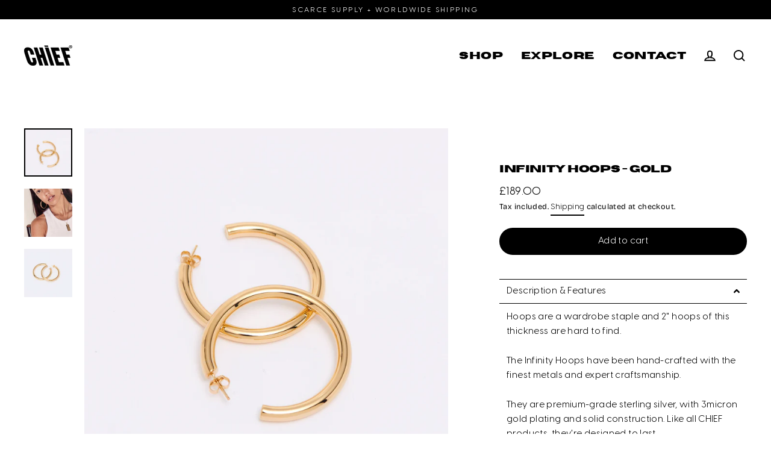

--- FILE ---
content_type: text/html; charset=utf-8
request_url: https://chief.international/en-gb/products/infinity-hoops-gold
body_size: 38269
content:
<script src="//code.jquery.com/jquery-1.11.3.js"></script>
<!doctype html>
<html class="no-js" lang="en" dir="ltr" fontify-lang="en">
<head>
<script type="application/vnd.locksmith+json" data-locksmith>{"version":"v228","locked":false,"initialized":true,"scope":"product","access_granted":true,"access_denied":false,"requires_customer":false,"manual_lock":false,"remote_lock":false,"has_timeout":false,"remote_rendered":null,"hide_resource":false,"hide_links_to_resource":false,"transparent":true,"locks":{"all":[],"opened":[]},"keys":[],"keys_signature":"efb199d9bd7ab4ebe0766506c3330bb83abceb508cfcf71fbe72ef11aa66f79f","state":{"template":"product","theme":126378999981,"product":"infinity-hoops-gold","collection":null,"page":null,"blog":null,"article":null,"app":null},"now":1769911307,"path":"\/products\/infinity-hoops-gold","locale_root_url":"\/en-gb","canonical_url":"https:\/\/chief.international\/en-gb\/products\/infinity-hoops-gold","customer_id":null,"customer_id_signature":"efb199d9bd7ab4ebe0766506c3330bb83abceb508cfcf71fbe72ef11aa66f79f","cart":null}</script><script data-locksmith>!function(){var require=undefined,reqwest=function(){function succeed(e){var t=protocolRe.exec(e.url);return t=t&&t[1]||context.location.protocol,httpsRe.test(t)?twoHundo.test(e.request.status):!!e.request.response}function handleReadyState(e,t,n){return function(){return e._aborted?n(e.request):e._timedOut?n(e.request,"Request is aborted: timeout"):void(e.request&&4==e.request[readyState]&&(e.request.onreadystatechange=noop,succeed(e)?t(e.request):n(e.request)))}}function setHeaders(e,t){var n,s=t.headers||{};s.Accept=s.Accept||defaultHeaders.accept[t.type]||defaultHeaders.accept["*"];var r="undefined"!=typeof FormData&&t.data instanceof FormData;for(n in!t.crossOrigin&&!s[requestedWith]&&(s[requestedWith]=defaultHeaders.requestedWith),!s[contentType]&&!r&&(s[contentType]=t.contentType||defaultHeaders.contentType),s)s.hasOwnProperty(n)&&"setRequestHeader"in e&&e.setRequestHeader(n,s[n])}function setCredentials(e,t){"undefined"!=typeof t.withCredentials&&"undefined"!=typeof e.withCredentials&&(e.withCredentials=!!t.withCredentials)}function generalCallback(e){lastValue=e}function urlappend(e,t){return e+(/[?]/.test(e)?"&":"?")+t}function handleJsonp(e,t,n,s){var r=uniqid++,a=e.jsonpCallback||"callback",o=e.jsonpCallbackName||reqwest.getcallbackPrefix(r),i=new RegExp("((^|[?]|&)"+a+")=([^&]+)"),l=s.match(i),c=doc.createElement("script"),u=0,d=-1!==navigator.userAgent.indexOf("MSIE 10.0");return l?"?"===l[3]?s=s.replace(i,"$1="+o):o=l[3]:s=urlappend(s,a+"="+o),context[o]=generalCallback,c.type="text/javascript",c.src=s,c.async=!0,"undefined"!=typeof c.onreadystatechange&&!d&&(c.htmlFor=c.id="_reqwest_"+r),c.onload=c.onreadystatechange=function(){if(c[readyState]&&"complete"!==c[readyState]&&"loaded"!==c[readyState]||u)return!1;c.onload=c.onreadystatechange=null,c.onclick&&c.onclick(),t(lastValue),lastValue=undefined,head.removeChild(c),u=1},head.appendChild(c),{abort:function(){c.onload=c.onreadystatechange=null,n({},"Request is aborted: timeout",{}),lastValue=undefined,head.removeChild(c),u=1}}}function getRequest(e,t){var n,s=this.o,r=(s.method||"GET").toUpperCase(),a="string"==typeof s?s:s.url,o=!1!==s.processData&&s.data&&"string"!=typeof s.data?reqwest.toQueryString(s.data):s.data||null,i=!1;return("jsonp"==s.type||"GET"==r)&&o&&(a=urlappend(a,o),o=null),"jsonp"==s.type?handleJsonp(s,e,t,a):((n=s.xhr&&s.xhr(s)||xhr(s)).open(r,a,!1!==s.async),setHeaders(n,s),setCredentials(n,s),context[xDomainRequest]&&n instanceof context[xDomainRequest]?(n.onload=e,n.onerror=t,n.onprogress=function(){},i=!0):n.onreadystatechange=handleReadyState(this,e,t),s.before&&s.before(n),i?setTimeout(function(){n.send(o)},200):n.send(o),n)}function Reqwest(e,t){this.o=e,this.fn=t,init.apply(this,arguments)}function setType(e){return null===e?undefined:e.match("json")?"json":e.match("javascript")?"js":e.match("text")?"html":e.match("xml")?"xml":void 0}function init(o,fn){function complete(e){for(o.timeout&&clearTimeout(self.timeout),self.timeout=null;0<self._completeHandlers.length;)self._completeHandlers.shift()(e)}function success(resp){var type=o.type||resp&&setType(resp.getResponseHeader("Content-Type"));resp="jsonp"!==type?self.request:resp;var filteredResponse=globalSetupOptions.dataFilter(resp.responseText,type),r=filteredResponse;try{resp.responseText=r}catch(e){}if(r)switch(type){case"json":try{resp=context.JSON?context.JSON.parse(r):eval("("+r+")")}catch(err){return error(resp,"Could not parse JSON in response",err)}break;case"js":resp=eval(r);break;case"html":resp=r;break;case"xml":resp=resp.responseXML&&resp.responseXML.parseError&&resp.responseXML.parseError.errorCode&&resp.responseXML.parseError.reason?null:resp.responseXML}for(self._responseArgs.resp=resp,self._fulfilled=!0,fn(resp),self._successHandler(resp);0<self._fulfillmentHandlers.length;)resp=self._fulfillmentHandlers.shift()(resp);complete(resp)}function timedOut(){self._timedOut=!0,self.request.abort()}function error(e,t,n){for(e=self.request,self._responseArgs.resp=e,self._responseArgs.msg=t,self._responseArgs.t=n,self._erred=!0;0<self._errorHandlers.length;)self._errorHandlers.shift()(e,t,n);complete(e)}this.url="string"==typeof o?o:o.url,this.timeout=null,this._fulfilled=!1,this._successHandler=function(){},this._fulfillmentHandlers=[],this._errorHandlers=[],this._completeHandlers=[],this._erred=!1,this._responseArgs={};var self=this;fn=fn||function(){},o.timeout&&(this.timeout=setTimeout(function(){timedOut()},o.timeout)),o.success&&(this._successHandler=function(){o.success.apply(o,arguments)}),o.error&&this._errorHandlers.push(function(){o.error.apply(o,arguments)}),o.complete&&this._completeHandlers.push(function(){o.complete.apply(o,arguments)}),this.request=getRequest.call(this,success,error)}function reqwest(e,t){return new Reqwest(e,t)}function normalize(e){return e?e.replace(/\r?\n/g,"\r\n"):""}function serial(e,t){var n,s,r,a,o=e.name,i=e.tagName.toLowerCase(),l=function(e){e&&!e.disabled&&t(o,normalize(e.attributes.value&&e.attributes.value.specified?e.value:e.text))};if(!e.disabled&&o)switch(i){case"input":/reset|button|image|file/i.test(e.type)||(n=/checkbox/i.test(e.type),s=/radio/i.test(e.type),r=e.value,(!n&&!s||e.checked)&&t(o,normalize(n&&""===r?"on":r)));break;case"textarea":t(o,normalize(e.value));break;case"select":if("select-one"===e.type.toLowerCase())l(0<=e.selectedIndex?e.options[e.selectedIndex]:null);else for(a=0;e.length&&a<e.length;a++)e.options[a].selected&&l(e.options[a])}}function eachFormElement(){var e,t,a=this,n=function(e,t){var n,s,r;for(n=0;n<t.length;n++)for(r=e[byTag](t[n]),s=0;s<r.length;s++)serial(r[s],a)};for(t=0;t<arguments.length;t++)e=arguments[t],/input|select|textarea/i.test(e.tagName)&&serial(e,a),n(e,["input","select","textarea"])}function serializeQueryString(){return reqwest.toQueryString(reqwest.serializeArray.apply(null,arguments))}function serializeHash(){var n={};return eachFormElement.apply(function(e,t){e in n?(n[e]&&!isArray(n[e])&&(n[e]=[n[e]]),n[e].push(t)):n[e]=t},arguments),n}function buildParams(e,t,n,s){var r,a,o,i=/\[\]$/;if(isArray(t))for(a=0;t&&a<t.length;a++)o=t[a],n||i.test(e)?s(e,o):buildParams(e+"["+("object"==typeof o?a:"")+"]",o,n,s);else if(t&&"[object Object]"===t.toString())for(r in t)buildParams(e+"["+r+"]",t[r],n,s);else s(e,t)}var context=this,XHR2;if("window"in context)var doc=document,byTag="getElementsByTagName",head=doc[byTag]("head")[0];else try{XHR2=require("xhr2")}catch(ex){throw new Error("Peer dependency `xhr2` required! Please npm install xhr2")}var httpsRe=/^http/,protocolRe=/(^\w+):\/\//,twoHundo=/^(20\d|1223)$/,readyState="readyState",contentType="Content-Type",requestedWith="X-Requested-With",uniqid=0,callbackPrefix="reqwest_"+ +new Date,lastValue,xmlHttpRequest="XMLHttpRequest",xDomainRequest="XDomainRequest",noop=function(){},isArray="function"==typeof Array.isArray?Array.isArray:function(e){return e instanceof Array},defaultHeaders={contentType:"application/x-www-form-urlencoded",requestedWith:xmlHttpRequest,accept:{"*":"text/javascript, text/html, application/xml, text/xml, */*",xml:"application/xml, text/xml",html:"text/html",text:"text/plain",json:"application/json, text/javascript",js:"application/javascript, text/javascript"}},xhr=function(e){if(!0!==e.crossOrigin)return context[xmlHttpRequest]?new XMLHttpRequest:XHR2?new XHR2:new ActiveXObject("Microsoft.XMLHTTP");var t=context[xmlHttpRequest]?new XMLHttpRequest:null;if(t&&"withCredentials"in t)return t;if(context[xDomainRequest])return new XDomainRequest;throw new Error("Browser does not support cross-origin requests")},globalSetupOptions={dataFilter:function(e){return e}};return Reqwest.prototype={abort:function(){this._aborted=!0,this.request.abort()},retry:function(){init.call(this,this.o,this.fn)},then:function(e,t){return e=e||function(){},t=t||function(){},this._fulfilled?this._responseArgs.resp=e(this._responseArgs.resp):this._erred?t(this._responseArgs.resp,this._responseArgs.msg,this._responseArgs.t):(this._fulfillmentHandlers.push(e),this._errorHandlers.push(t)),this},always:function(e){return this._fulfilled||this._erred?e(this._responseArgs.resp):this._completeHandlers.push(e),this},fail:function(e){return this._erred?e(this._responseArgs.resp,this._responseArgs.msg,this._responseArgs.t):this._errorHandlers.push(e),this},"catch":function(e){return this.fail(e)}},reqwest.serializeArray=function(){var n=[];return eachFormElement.apply(function(e,t){n.push({name:e,value:t})},arguments),n},reqwest.serialize=function(){if(0===arguments.length)return"";var e,t=Array.prototype.slice.call(arguments,0);return(e=t.pop())&&e.nodeType&&t.push(e)&&(e=null),e&&(e=e.type),("map"==e?serializeHash:"array"==e?reqwest.serializeArray:serializeQueryString).apply(null,t)},reqwest.toQueryString=function(e,t){var n,s,r=t||!1,a=[],o=encodeURIComponent,i=function(e,t){t="function"==typeof t?t():null==t?"":t,a[a.length]=o(e)+"="+o(t)};if(isArray(e))for(s=0;e&&s<e.length;s++)i(e[s].name,e[s].value);else for(n in e)e.hasOwnProperty(n)&&buildParams(n,e[n],r,i);return a.join("&").replace(/%20/g,"+")},reqwest.getcallbackPrefix=function(){return callbackPrefix},reqwest.compat=function(e,t){return e&&(e.type&&(e.method=e.type)&&delete e.type,e.dataType&&(e.type=e.dataType),e.jsonpCallback&&(e.jsonpCallbackName=e.jsonpCallback)&&delete e.jsonpCallback,e.jsonp&&(e.jsonpCallback=e.jsonp)),new Reqwest(e,t)},reqwest.ajaxSetup=function(e){for(var t in e=e||{})globalSetupOptions[t]=e[t]},reqwest}();
/*!
  * Reqwest! A general purpose XHR connection manager
  * license MIT (c) Dustin Diaz 2015
  * https://github.com/ded/reqwest
  */!function(){var o=window.Locksmith={},e=document.querySelector('script[type="application/vnd.locksmith+json"]'),n=e&&e.innerHTML;if(o.state={},o.util={},o.loading=!1,n)try{o.state=JSON.parse(n)}catch(u){}if(document.addEventListener&&document.querySelector){var s,r,a,t=[76,79,67,75,83,77,73,84,72,49,49],i=function(){r=t.slice(0)},l="style",c=function(e){e&&27!==e.keyCode&&"click"!==e.type||(document.removeEventListener("keydown",c),document.removeEventListener("click",c),s&&document.body.removeChild(s),s=null)};i(),document.addEventListener("keyup",function(e){if(e.keyCode===r[0]){if(clearTimeout(a),r.shift(),0<r.length)return void(a=setTimeout(i,1e3));i(),c(),(s=document.createElement("div"))[l].width="50%",s[l].maxWidth="1000px",s[l].height="85%",s[l].border="1px rgba(0, 0, 0, 0.2) solid",s[l].background="rgba(255, 255, 255, 0.99)",s[l].borderRadius="4px",s[l].position="fixed",s[l].top="50%",s[l].left="50%",s[l].transform="translateY(-50%) translateX(-50%)",s[l].boxShadow="0 2px 5px rgba(0, 0, 0, 0.3), 0 0 100vh 100vw rgba(0, 0, 0, 0.5)",s[l].zIndex="2147483645";var t=document.createElement("textarea");t.value=JSON.stringify(JSON.parse(n),null,2),t[l].border="none",t[l].display="block",t[l].boxSizing="border-box",t[l].width="100%",t[l].height="100%",t[l].background="transparent",t[l].padding="22px",t[l].fontFamily="monospace",t[l].fontSize="14px",t[l].color="#333",t[l].resize="none",t[l].outline="none",t.readOnly=!0,s.appendChild(t),document.body.appendChild(s),t.addEventListener("click",function(e){e.stopImmediatePropagation()}),t.select(),document.addEventListener("keydown",c),document.addEventListener("click",c)}})}o.isEmbedded=-1!==window.location.search.indexOf("_ab=0&_fd=0&_sc=1"),o.path=o.state.path||window.location.pathname,o.basePath=o.state.locale_root_url.concat("/apps/locksmith").replace(/^\/\//,"/"),o.reloading=!1,o.util.console=window.console||{log:function(){},error:function(){}},o.util.makeUrl=function(e,t){var n,s=o.basePath+e,r=[],a=o.cache();for(n in a)r.push(n+"="+encodeURIComponent(a[n]));for(n in t)r.push(n+"="+encodeURIComponent(t[n]));return o.state.customer_id&&(r.push("customer_id="+encodeURIComponent(o.state.customer_id)),r.push("customer_id_signature="+encodeURIComponent(o.state.customer_id_signature))),s+=(-1===s.indexOf("?")?"?":"&")+r.join("&")},o._initializeCallbacks=[],o.on=function(e,t){if("initialize"!==e)throw'Locksmith.on() currently only supports the "initialize" event';o._initializeCallbacks.push(t)},o.initializeSession=function(e){if(!o.isEmbedded){var t=!1,n=!0,s=!0;(e=e||{}).silent&&(s=n=!(t=!0)),o.ping({silent:t,spinner:n,reload:s,callback:function(){o._initializeCallbacks.forEach(function(e){e()})}})}},o.cache=function(e){var t={};try{var n=function r(e){return(document.cookie.match("(^|; )"+e+"=([^;]*)")||0)[2]};t=JSON.parse(decodeURIComponent(n("locksmith-params")||"{}"))}catch(u){}if(e){for(var s in e)t[s]=e[s];document.cookie="locksmith-params=; expires=Thu, 01 Jan 1970 00:00:00 GMT; path=/",document.cookie="locksmith-params="+encodeURIComponent(JSON.stringify(t))+"; path=/"}return t},o.cache.cart=o.state.cart,o.cache.cartLastSaved=null,o.params=o.cache(),o.util.reload=function(){o.reloading=!0;try{window.location.href=window.location.href.replace(/#.*/,"")}catch(u){o.util.console.error("Preferred reload method failed",u),window.location.reload()}},o.cache.saveCart=function(e){if(!o.cache.cart||o.cache.cart===o.cache.cartLastSaved)return e?e():null;var t=o.cache.cartLastSaved;o.cache.cartLastSaved=o.cache.cart,reqwest({url:"/cart/update.json",method:"post",type:"json",data:{attributes:{locksmith:o.cache.cart}},complete:e,error:function(e){if(o.cache.cartLastSaved=t,!o.reloading)throw e}})},o.util.spinnerHTML='<style>body{background:#FFF}@keyframes spin{from{transform:rotate(0deg)}to{transform:rotate(360deg)}}#loading{display:flex;width:100%;height:50vh;color:#777;align-items:center;justify-content:center}#loading .spinner{display:block;animation:spin 600ms linear infinite;position:relative;width:50px;height:50px}#loading .spinner-ring{stroke:currentColor;stroke-dasharray:100%;stroke-width:2px;stroke-linecap:round;fill:none}</style><div id="loading"><div class="spinner"><svg width="100%" height="100%"><svg preserveAspectRatio="xMinYMin"><circle class="spinner-ring" cx="50%" cy="50%" r="45%"></circle></svg></svg></div></div>',o.util.clobberBody=function(e){document.body.innerHTML=e},o.util.clobberDocument=function(e){e.responseText&&(e=e.responseText),document.documentElement&&document.removeChild(document.documentElement);var t=document.open("text/html","replace");t.writeln(e),t.close(),setTimeout(function(){var e=t.querySelector("[autofocus]");e&&e.focus()},100)},o.util.serializeForm=function(e){if(e&&"FORM"===e.nodeName){var t,n,s={};for(t=e.elements.length-1;0<=t;t-=1)if(""!==e.elements[t].name)switch(e.elements[t].nodeName){case"INPUT":switch(e.elements[t].type){default:case"text":case"hidden":case"password":case"button":case"reset":case"submit":s[e.elements[t].name]=e.elements[t].value;break;case"checkbox":case"radio":e.elements[t].checked&&(s[e.elements[t].name]=e.elements[t].value);break;case"file":}break;case"TEXTAREA":s[e.elements[t].name]=e.elements[t].value;break;case"SELECT":switch(e.elements[t].type){case"select-one":s[e.elements[t].name]=e.elements[t].value;break;case"select-multiple":for(n=e.elements[t].options.length-1;0<=n;n-=1)e.elements[t].options[n].selected&&(s[e.elements[t].name]=e.elements[t].options[n].value)}break;case"BUTTON":switch(e.elements[t].type){case"reset":case"submit":case"button":s[e.elements[t].name]=e.elements[t].value}}return s}},o.util.on=function(e,a,o,t){t=t||document;var i="locksmith-"+e+a,n=function(e){var t=e.target,n=e.target.parentElement,s=t.className.baseVal||t.className||"",r=n.className.baseVal||n.className||"";("string"==typeof s&&-1!==s.split(/\s+/).indexOf(a)||"string"==typeof r&&-1!==r.split(/\s+/).indexOf(a))&&!e[i]&&(e[i]=!0,o(e))};t.attachEvent?t.attachEvent(e,n):t.addEventListener(e,n,!1)},o.util.enableActions=function(e){o.util.on("click","locksmith-action",function(e){e.preventDefault();var t=e.target;t.dataset.confirmWith&&!confirm(t.dataset.confirmWith)||(t.disabled=!0,t.innerText=t.dataset.disableWith,o.post("/action",t.dataset.locksmithParams,{spinner:!1,type:"text",success:function(e){(e=JSON.parse(e.responseText)).message&&alert(e.message),o.util.reload()}}))},e)},o.util.inject=function(e,t){var n=["data","locksmith","append"];if(-1!==t.indexOf(n.join("-"))){var s=document.createElement("div");s.innerHTML=t,e.appendChild(s)}else e.innerHTML=t;var r,a,o=e.querySelectorAll("script");for(a=0;a<o.length;++a){r=o[a];var i=document.createElement("script");if(r.type&&(i.type=r.type),r.src)i.src=r.src;else{var l=document.createTextNode(r.innerHTML);i.appendChild(l)}e.appendChild(i)}var c=e.querySelector("[autofocus]");c&&c.focus()},o.post=function(e,t,n){!1!==(n=n||{}).spinner&&o.util.clobberBody(o.util.spinnerHTML);var s={};n.container===document?(s.layout=1,n.success=function(e){document.getElementById(n.container);o.util.clobberDocument(e)}):n.container&&(s.layout=0,n.success=function(e){var t=document.getElementById(n.container);o.util.inject(t,e),t.id===t.firstChild.id&&t.parentElement.replaceChild(t.firstChild,t)}),n.form_type&&(t.form_type=n.form_type),n.include_layout_classes!==undefined&&(t.include_layout_classes=n.include_layout_classes),n.lock_id!==undefined&&(t.lock_id=n.lock_id),o.loading=!0;var r=o.util.makeUrl(e,s);reqwest({url:r,method:"post",type:n.type||"html",data:t,complete:function(){o.loading=!1},error:function(e){if(!o.reloading)if("dashboard.weglot.com"!==window.location.host){if(!n.silent)throw alert("Something went wrong! Please refresh and try again."),e;console.error(e)}else console.error(e)},success:n.success||o.util.clobberDocument})},o.postResource=function(e,t){e.path=o.path,e.search=window.location.search,e.state=o.state,e.passcode&&(e.passcode=e.passcode.trim()),e.email&&(e.email=e.email.trim()),e.state.cart=o.cache.cart,e.locksmith_json=o.jsonTag,e.locksmith_json_signature=o.jsonTagSignature,o.post("/resource",e,t)},o.ping=function(e){if(!o.isEmbedded){e=e||{};var t=function(){e.reload?o.util.reload():"function"==typeof e.callback&&e.callback()};o.post("/ping",{path:o.path,search:window.location.search,state:o.state},{spinner:!!e.spinner,silent:"undefined"==typeof e.silent||e.silent,type:"text",success:function(e){(e=JSON.parse(e.responseText)).messages&&0<e.messages.length&&o.showMessages(e.messages),e.cart&&o.cache.cart!==e.cart?(o.cache.cart=e.cart,o.cache.saveCart(function(){t(),e.cart&&e.cart.match(/^.+:/)&&o.util.reload()})):t()}})}},o.timeoutMonitor=function(){var e=o.cache.cart;o.ping({callback:function(){e!==o.cache.cart||setTimeout(function(){o.timeoutMonitor()},6e4)}})},o.showMessages=function(e){var t=document.createElement("div");t.style.position="fixed",t.style.left=0,t.style.right=0,t.style.bottom="-50px",t.style.opacity=0,t.style.background="#191919",t.style.color="#ddd",t.style.transition="bottom 0.2s, opacity 0.2s",t.style.zIndex=999999,t.innerHTML="        <style>          .locksmith-ab .locksmith-b { display: none; }          .locksmith-ab.toggled .locksmith-b { display: flex; }          .locksmith-ab.toggled .locksmith-a { display: none; }          .locksmith-flex { display: flex; flex-wrap: wrap; justify-content: space-between; align-items: center; padding: 10px 20px; }          .locksmith-message + .locksmith-message { border-top: 1px #555 solid; }          .locksmith-message a { color: inherit; font-weight: bold; }          .locksmith-message a:hover { color: inherit; opacity: 0.8; }          a.locksmith-ab-toggle { font-weight: inherit; text-decoration: underline; }          .locksmith-text { flex-grow: 1; }          .locksmith-cta { flex-grow: 0; text-align: right; }          .locksmith-cta button { transform: scale(0.8); transform-origin: left; }          .locksmith-cta > * { display: block; }          .locksmith-cta > * + * { margin-top: 10px; }          .locksmith-message a.locksmith-close { flex-grow: 0; text-decoration: none; margin-left: 15px; font-size: 30px; font-family: monospace; display: block; padding: 2px 10px; }                    @media screen and (max-width: 600px) {            .locksmith-wide-only { display: none !important; }            .locksmith-flex { padding: 0 15px; }            .locksmith-flex > * { margin-top: 5px; margin-bottom: 5px; }            .locksmith-cta { text-align: left; }          }                    @media screen and (min-width: 601px) {            .locksmith-narrow-only { display: none !important; }          }        </style>      "+e.map(function(e){return'<div class="locksmith-message">'+e+"</div>"}).join(""),document.body.appendChild(t),document.body.style.position="relative",document.body.parentElement.style.paddingBottom=t.offsetHeight+"px",setTimeout(function(){t.style.bottom=0,t.style.opacity=1},50),o.util.on("click","locksmith-ab-toggle",function(e){e.preventDefault();for(var t=e.target.parentElement;-1===t.className.split(" ").indexOf("locksmith-ab");)t=t.parentElement;-1!==t.className.split(" ").indexOf("toggled")?t.className=t.className.replace("toggled",""):t.className=t.className+" toggled"}),o.util.enableActions(t)}}()}();</script>
      <script data-locksmith>Locksmith.cache.cart=null</script>

  <script data-locksmith>Locksmith.jsonTag="{\"version\":\"v228\",\"locked\":false,\"initialized\":true,\"scope\":\"product\",\"access_granted\":true,\"access_denied\":false,\"requires_customer\":false,\"manual_lock\":false,\"remote_lock\":false,\"has_timeout\":false,\"remote_rendered\":null,\"hide_resource\":false,\"hide_links_to_resource\":false,\"transparent\":true,\"locks\":{\"all\":[],\"opened\":[]},\"keys\":[],\"keys_signature\":\"efb199d9bd7ab4ebe0766506c3330bb83abceb508cfcf71fbe72ef11aa66f79f\",\"state\":{\"template\":\"product\",\"theme\":126378999981,\"product\":\"infinity-hoops-gold\",\"collection\":null,\"page\":null,\"blog\":null,\"article\":null,\"app\":null},\"now\":1769911307,\"path\":\"\\\/products\\\/infinity-hoops-gold\",\"locale_root_url\":\"\\\/en-gb\",\"canonical_url\":\"https:\\\/\\\/chief.international\\\/en-gb\\\/products\\\/infinity-hoops-gold\",\"customer_id\":null,\"customer_id_signature\":\"efb199d9bd7ab4ebe0766506c3330bb83abceb508cfcf71fbe72ef11aa66f79f\",\"cart\":null}";Locksmith.jsonTagSignature="c1db9dc215ef748f617f7acc66ce1053033a827940443a9ec8024028a88d7ca2"</script>
<!-- Global site tag (gtag.js) - Google Analytics -->
<script async src="https://www.googletagmanager.com/gtag/js?id=G-J19L7N75F8"></script>
<script>
  window.dataLayer = window.dataLayer || [];
  function gtag(){dataLayer.push(arguments);}
  gtag('js', new Date());

  gtag('config', 'G-J19L7N75F8');
</script>
  <meta charset="utf-8">
  <meta http-equiv="X-UA-Compatible" content="IE=edge">
  <meta name="viewport" content="width=device-width,initial-scale=1">
  <meta name="theme-color" content="#000000">
  <link rel="canonical" href="https://chief.international/en-gb/products/infinity-hoops-gold">
  <link rel="preconnect" href="https://cdn.shopify.com">
  <link rel="preconnect" href="https://fonts.shopifycdn.com">
  <link rel="dns-prefetch" href="https://productreviews.shopifycdn.com">
  <link rel="dns-prefetch" href="https://ajax.googleapis.com">
  <link rel="dns-prefetch" href="https://maps.googleapis.com">
  <link rel="dns-prefetch" href="https://maps.gstatic.com"><link rel="shortcut icon" href="//chief.international/cdn/shop/files/CHIEF_AVATAR_NEW_OCT_32x32.png?v=1761693007" type="image/png" /><title>Infinity Hoops - Gold
&ndash; CHIEF
</title>
<meta name="description" content="Description &amp;amp; Features  Hoops are a wardrobe staple and 2&quot; hoops of this thickness are hard to find.  The Infinity Hoops have been hand-crafted with the finest metals and expert craftsmanship.  They are premium-grade sterling silver, with 3micron gold plating and solid construction. Like all CHIEF products, they&#39;re">
<meta property="og:site_name" content="CHIEF">
  <meta property="og:url" content="https://chief.international/en-gb/products/infinity-hoops-gold"><meta property="og:title" content="Infinity Hoops - Gold">
<meta property="og:type" content="product">
<meta property="og:description" content="Description &amp;amp; Features  Hoops are a wardrobe staple and 2&quot; hoops of this thickness are hard to find.  The Infinity Hoops have been hand-crafted with the finest metals and expert craftsmanship.  They are premium-grade sterling silver, with 3micron gold plating and solid construction. Like all CHIEF products, they&#39;re">
<meta property="og:image" content="http://chief.international/cdn/shop/products/CHIEF_MAY22_0040_1200x1200.jpg?v=1654739072"><meta property="og:image" content="http://chief.international/cdn/shop/files/CHIEF-product_image0001_1200x1200.jpg?v=1742533071"><meta property="og:image" content="http://chief.international/cdn/shop/products/CHIEF_MAY22_0263_Gold_LR_1200x1200.png?v=1742532389">
  <meta property="og:image:secure_url" content="https://chief.international/cdn/shop/products/CHIEF_MAY22_0040_1200x1200.jpg?v=1654739072"><meta property="og:image:secure_url" content="https://chief.international/cdn/shop/files/CHIEF-product_image0001_1200x1200.jpg?v=1742533071"><meta property="og:image:secure_url" content="https://chief.international/cdn/shop/products/CHIEF_MAY22_0263_Gold_LR_1200x1200.png?v=1742532389">
  <meta name="twitter:site" content="@">
  <meta name="twitter:card" content="summary_large_image"><meta name="twitter:title" content="Infinity Hoops - Gold">
<meta name="twitter:description" content="Description &amp;amp; Features  Hoops are a wardrobe staple and 2&quot; hoops of this thickness are hard to find.  The Infinity Hoops have been hand-crafted with the finest metals and expert craftsmanship.  They are premium-grade sterling silver, with 3micron gold plating and solid construction. Like all CHIEF products, they&#39;re">
<script>window.performance && window.performance.mark && window.performance.mark('shopify.content_for_header.start');</script><meta name="facebook-domain-verification" content="1c75bc5y5lszuk7avkrjb1866w01z6">
<meta name="google-site-verification" content="0Mky15upUYLxp8w_YpkmkJEUyqCHBVRwX42FwJill6s">
<meta id="shopify-digital-wallet" name="shopify-digital-wallet" content="/59643658413/digital_wallets/dialog">
<meta name="shopify-checkout-api-token" content="e7c5e94fa9111cc0ff24cbf02d82911e">
<meta id="in-context-paypal-metadata" data-shop-id="59643658413" data-venmo-supported="false" data-environment="production" data-locale="en_US" data-paypal-v4="true" data-currency="GBP">
<link rel="alternate" hreflang="x-default" href="https://chief.international/products/infinity-hoops-gold">
<link rel="alternate" hreflang="en" href="https://chief.international/products/infinity-hoops-gold">
<link rel="alternate" hreflang="de" href="https://chief.international/de/products/infinity-hoops-gold">
<link rel="alternate" hreflang="th" href="https://chief.international/th/products/infinity-hoops-gold">
<link rel="alternate" hreflang="en-US" href="https://chief.international/en-us/products/infinity-hoops-gold">
<link rel="alternate" hreflang="en-GB" href="https://chief.international/en-gb/products/infinity-hoops-gold">
<link rel="alternate" hreflang="en-NZ" href="https://chief.international/en-nz/products/infinity-hoops-gold">
<link rel="alternate" hreflang="en-CA" href="https://chief.international/en-ca/products/infinity-hoops-gold">
<link rel="alternate" hreflang="en-JP" href="https://chief.international/en-jp/products/infinity-hoops-gold">
<link rel="alternate" hreflang="en-SG" href="https://chief.international/en-sg/products/infinity-hoops-gold">
<link rel="alternate" type="application/json+oembed" href="https://chief.international/en-gb/products/infinity-hoops-gold.oembed">
<script async="async" src="/checkouts/internal/preloads.js?locale=en-GB"></script>
<link rel="preconnect" href="https://shop.app" crossorigin="anonymous">
<script async="async" src="https://shop.app/checkouts/internal/preloads.js?locale=en-GB&shop_id=59643658413" crossorigin="anonymous"></script>
<script id="apple-pay-shop-capabilities" type="application/json">{"shopId":59643658413,"countryCode":"AU","currencyCode":"GBP","merchantCapabilities":["supports3DS"],"merchantId":"gid:\/\/shopify\/Shop\/59643658413","merchantName":"CHIEF","requiredBillingContactFields":["postalAddress","email","phone"],"requiredShippingContactFields":["postalAddress","email","phone"],"shippingType":"shipping","supportedNetworks":["visa","masterCard","amex","jcb"],"total":{"type":"pending","label":"CHIEF","amount":"1.00"},"shopifyPaymentsEnabled":true,"supportsSubscriptions":true}</script>
<script id="shopify-features" type="application/json">{"accessToken":"e7c5e94fa9111cc0ff24cbf02d82911e","betas":["rich-media-storefront-analytics"],"domain":"chief.international","predictiveSearch":true,"shopId":59643658413,"locale":"en"}</script>
<script>var Shopify = Shopify || {};
Shopify.shop = "chiefchiefchief.myshopify.com";
Shopify.locale = "en";
Shopify.currency = {"active":"GBP","rate":"0.5189556"};
Shopify.country = "GB";
Shopify.theme = {"name":"Streamline","id":126378999981,"schema_name":"Streamline","schema_version":"3.4.6","theme_store_id":872,"role":"main"};
Shopify.theme.handle = "null";
Shopify.theme.style = {"id":null,"handle":null};
Shopify.cdnHost = "chief.international/cdn";
Shopify.routes = Shopify.routes || {};
Shopify.routes.root = "/en-gb/";</script>
<script type="module">!function(o){(o.Shopify=o.Shopify||{}).modules=!0}(window);</script>
<script>!function(o){function n(){var o=[];function n(){o.push(Array.prototype.slice.apply(arguments))}return n.q=o,n}var t=o.Shopify=o.Shopify||{};t.loadFeatures=n(),t.autoloadFeatures=n()}(window);</script>
<script>
  window.ShopifyPay = window.ShopifyPay || {};
  window.ShopifyPay.apiHost = "shop.app\/pay";
  window.ShopifyPay.redirectState = null;
</script>
<script id="shop-js-analytics" type="application/json">{"pageType":"product"}</script>
<script defer="defer" async type="module" src="//chief.international/cdn/shopifycloud/shop-js/modules/v2/client.init-shop-cart-sync_BN7fPSNr.en.esm.js"></script>
<script defer="defer" async type="module" src="//chief.international/cdn/shopifycloud/shop-js/modules/v2/chunk.common_Cbph3Kss.esm.js"></script>
<script defer="defer" async type="module" src="//chief.international/cdn/shopifycloud/shop-js/modules/v2/chunk.modal_DKumMAJ1.esm.js"></script>
<script type="module">
  await import("//chief.international/cdn/shopifycloud/shop-js/modules/v2/client.init-shop-cart-sync_BN7fPSNr.en.esm.js");
await import("//chief.international/cdn/shopifycloud/shop-js/modules/v2/chunk.common_Cbph3Kss.esm.js");
await import("//chief.international/cdn/shopifycloud/shop-js/modules/v2/chunk.modal_DKumMAJ1.esm.js");

  window.Shopify.SignInWithShop?.initShopCartSync?.({"fedCMEnabled":true,"windoidEnabled":true});

</script>
<script>
  window.Shopify = window.Shopify || {};
  if (!window.Shopify.featureAssets) window.Shopify.featureAssets = {};
  window.Shopify.featureAssets['shop-js'] = {"shop-cart-sync":["modules/v2/client.shop-cart-sync_CJVUk8Jm.en.esm.js","modules/v2/chunk.common_Cbph3Kss.esm.js","modules/v2/chunk.modal_DKumMAJ1.esm.js"],"init-fed-cm":["modules/v2/client.init-fed-cm_7Fvt41F4.en.esm.js","modules/v2/chunk.common_Cbph3Kss.esm.js","modules/v2/chunk.modal_DKumMAJ1.esm.js"],"init-shop-email-lookup-coordinator":["modules/v2/client.init-shop-email-lookup-coordinator_Cc088_bR.en.esm.js","modules/v2/chunk.common_Cbph3Kss.esm.js","modules/v2/chunk.modal_DKumMAJ1.esm.js"],"init-windoid":["modules/v2/client.init-windoid_hPopwJRj.en.esm.js","modules/v2/chunk.common_Cbph3Kss.esm.js","modules/v2/chunk.modal_DKumMAJ1.esm.js"],"shop-button":["modules/v2/client.shop-button_B0jaPSNF.en.esm.js","modules/v2/chunk.common_Cbph3Kss.esm.js","modules/v2/chunk.modal_DKumMAJ1.esm.js"],"shop-cash-offers":["modules/v2/client.shop-cash-offers_DPIskqss.en.esm.js","modules/v2/chunk.common_Cbph3Kss.esm.js","modules/v2/chunk.modal_DKumMAJ1.esm.js"],"shop-toast-manager":["modules/v2/client.shop-toast-manager_CK7RT69O.en.esm.js","modules/v2/chunk.common_Cbph3Kss.esm.js","modules/v2/chunk.modal_DKumMAJ1.esm.js"],"init-shop-cart-sync":["modules/v2/client.init-shop-cart-sync_BN7fPSNr.en.esm.js","modules/v2/chunk.common_Cbph3Kss.esm.js","modules/v2/chunk.modal_DKumMAJ1.esm.js"],"init-customer-accounts-sign-up":["modules/v2/client.init-customer-accounts-sign-up_CfPf4CXf.en.esm.js","modules/v2/client.shop-login-button_DeIztwXF.en.esm.js","modules/v2/chunk.common_Cbph3Kss.esm.js","modules/v2/chunk.modal_DKumMAJ1.esm.js"],"pay-button":["modules/v2/client.pay-button_CgIwFSYN.en.esm.js","modules/v2/chunk.common_Cbph3Kss.esm.js","modules/v2/chunk.modal_DKumMAJ1.esm.js"],"init-customer-accounts":["modules/v2/client.init-customer-accounts_DQ3x16JI.en.esm.js","modules/v2/client.shop-login-button_DeIztwXF.en.esm.js","modules/v2/chunk.common_Cbph3Kss.esm.js","modules/v2/chunk.modal_DKumMAJ1.esm.js"],"avatar":["modules/v2/client.avatar_BTnouDA3.en.esm.js"],"init-shop-for-new-customer-accounts":["modules/v2/client.init-shop-for-new-customer-accounts_CsZy_esa.en.esm.js","modules/v2/client.shop-login-button_DeIztwXF.en.esm.js","modules/v2/chunk.common_Cbph3Kss.esm.js","modules/v2/chunk.modal_DKumMAJ1.esm.js"],"shop-follow-button":["modules/v2/client.shop-follow-button_BRMJjgGd.en.esm.js","modules/v2/chunk.common_Cbph3Kss.esm.js","modules/v2/chunk.modal_DKumMAJ1.esm.js"],"checkout-modal":["modules/v2/client.checkout-modal_B9Drz_yf.en.esm.js","modules/v2/chunk.common_Cbph3Kss.esm.js","modules/v2/chunk.modal_DKumMAJ1.esm.js"],"shop-login-button":["modules/v2/client.shop-login-button_DeIztwXF.en.esm.js","modules/v2/chunk.common_Cbph3Kss.esm.js","modules/v2/chunk.modal_DKumMAJ1.esm.js"],"lead-capture":["modules/v2/client.lead-capture_DXYzFM3R.en.esm.js","modules/v2/chunk.common_Cbph3Kss.esm.js","modules/v2/chunk.modal_DKumMAJ1.esm.js"],"shop-login":["modules/v2/client.shop-login_CA5pJqmO.en.esm.js","modules/v2/chunk.common_Cbph3Kss.esm.js","modules/v2/chunk.modal_DKumMAJ1.esm.js"],"payment-terms":["modules/v2/client.payment-terms_BxzfvcZJ.en.esm.js","modules/v2/chunk.common_Cbph3Kss.esm.js","modules/v2/chunk.modal_DKumMAJ1.esm.js"]};
</script>
<script>(function() {
  var isLoaded = false;
  function asyncLoad() {
    if (isLoaded) return;
    isLoaded = true;
    var urls = ["https:\/\/trust.conversionbear.com\/script?app=trust_badge\u0026shop=chiefchiefchief.myshopify.com","\/\/cdn.shopify.com\/s\/files\/1\/0875\/2064\/files\/easyslider-1.0.0.js?shop=chiefchiefchief.myshopify.com","https:\/\/cdn.shopify.com\/s\/files\/1\/0596\/4365\/8413\/t\/2\/assets\/subscribe-it.js?v=1667253460\u0026shop=chiefchiefchief.myshopify.com","https:\/\/shopify-widget.route.com\/shopify.widget.js?shop=chiefchiefchief.myshopify.com"];
    for (var i = 0; i < urls.length; i++) {
      var s = document.createElement('script');
      s.type = 'text/javascript';
      s.async = true;
      s.src = urls[i];
      var x = document.getElementsByTagName('script')[0];
      x.parentNode.insertBefore(s, x);
    }
  };
  if(window.attachEvent) {
    window.attachEvent('onload', asyncLoad);
  } else {
    window.addEventListener('load', asyncLoad, false);
  }
})();</script>
<script id="__st">var __st={"a":59643658413,"offset":39600,"reqid":"792b943c-c6e7-465e-8fba-fecbf3de5830-1769911307","pageurl":"chief.international\/en-gb\/products\/infinity-hoops-gold","u":"0eb80b0c10e1","p":"product","rtyp":"product","rid":7119792111789};</script>
<script>window.ShopifyPaypalV4VisibilityTracking = true;</script>
<script id="captcha-bootstrap">!function(){'use strict';const t='contact',e='account',n='new_comment',o=[[t,t],['blogs',n],['comments',n],[t,'customer']],c=[[e,'customer_login'],[e,'guest_login'],[e,'recover_customer_password'],[e,'create_customer']],r=t=>t.map((([t,e])=>`form[action*='/${t}']:not([data-nocaptcha='true']) input[name='form_type'][value='${e}']`)).join(','),a=t=>()=>t?[...document.querySelectorAll(t)].map((t=>t.form)):[];function s(){const t=[...o],e=r(t);return a(e)}const i='password',u='form_key',d=['recaptcha-v3-token','g-recaptcha-response','h-captcha-response',i],f=()=>{try{return window.sessionStorage}catch{return}},m='__shopify_v',_=t=>t.elements[u];function p(t,e,n=!1){try{const o=window.sessionStorage,c=JSON.parse(o.getItem(e)),{data:r}=function(t){const{data:e,action:n}=t;return t[m]||n?{data:e,action:n}:{data:t,action:n}}(c);for(const[e,n]of Object.entries(r))t.elements[e]&&(t.elements[e].value=n);n&&o.removeItem(e)}catch(o){console.error('form repopulation failed',{error:o})}}const l='form_type',E='cptcha';function T(t){t.dataset[E]=!0}const w=window,h=w.document,L='Shopify',v='ce_forms',y='captcha';let A=!1;((t,e)=>{const n=(g='f06e6c50-85a8-45c8-87d0-21a2b65856fe',I='https://cdn.shopify.com/shopifycloud/storefront-forms-hcaptcha/ce_storefront_forms_captcha_hcaptcha.v1.5.2.iife.js',D={infoText:'Protected by hCaptcha',privacyText:'Privacy',termsText:'Terms'},(t,e,n)=>{const o=w[L][v],c=o.bindForm;if(c)return c(t,g,e,D).then(n);var r;o.q.push([[t,g,e,D],n]),r=I,A||(h.body.append(Object.assign(h.createElement('script'),{id:'captcha-provider',async:!0,src:r})),A=!0)});var g,I,D;w[L]=w[L]||{},w[L][v]=w[L][v]||{},w[L][v].q=[],w[L][y]=w[L][y]||{},w[L][y].protect=function(t,e){n(t,void 0,e),T(t)},Object.freeze(w[L][y]),function(t,e,n,w,h,L){const[v,y,A,g]=function(t,e,n){const i=e?o:[],u=t?c:[],d=[...i,...u],f=r(d),m=r(i),_=r(d.filter((([t,e])=>n.includes(e))));return[a(f),a(m),a(_),s()]}(w,h,L),I=t=>{const e=t.target;return e instanceof HTMLFormElement?e:e&&e.form},D=t=>v().includes(t);t.addEventListener('submit',(t=>{const e=I(t);if(!e)return;const n=D(e)&&!e.dataset.hcaptchaBound&&!e.dataset.recaptchaBound,o=_(e),c=g().includes(e)&&(!o||!o.value);(n||c)&&t.preventDefault(),c&&!n&&(function(t){try{if(!f())return;!function(t){const e=f();if(!e)return;const n=_(t);if(!n)return;const o=n.value;o&&e.removeItem(o)}(t);const e=Array.from(Array(32),(()=>Math.random().toString(36)[2])).join('');!function(t,e){_(t)||t.append(Object.assign(document.createElement('input'),{type:'hidden',name:u})),t.elements[u].value=e}(t,e),function(t,e){const n=f();if(!n)return;const o=[...t.querySelectorAll(`input[type='${i}']`)].map((({name:t})=>t)),c=[...d,...o],r={};for(const[a,s]of new FormData(t).entries())c.includes(a)||(r[a]=s);n.setItem(e,JSON.stringify({[m]:1,action:t.action,data:r}))}(t,e)}catch(e){console.error('failed to persist form',e)}}(e),e.submit())}));const S=(t,e)=>{t&&!t.dataset[E]&&(n(t,e.some((e=>e===t))),T(t))};for(const o of['focusin','change'])t.addEventListener(o,(t=>{const e=I(t);D(e)&&S(e,y())}));const B=e.get('form_key'),M=e.get(l),P=B&&M;t.addEventListener('DOMContentLoaded',(()=>{const t=y();if(P)for(const e of t)e.elements[l].value===M&&p(e,B);[...new Set([...A(),...v().filter((t=>'true'===t.dataset.shopifyCaptcha))])].forEach((e=>S(e,t)))}))}(h,new URLSearchParams(w.location.search),n,t,e,['guest_login'])})(!0,!0)}();</script>
<script integrity="sha256-4kQ18oKyAcykRKYeNunJcIwy7WH5gtpwJnB7kiuLZ1E=" data-source-attribution="shopify.loadfeatures" defer="defer" src="//chief.international/cdn/shopifycloud/storefront/assets/storefront/load_feature-a0a9edcb.js" crossorigin="anonymous"></script>
<script crossorigin="anonymous" defer="defer" src="//chief.international/cdn/shopifycloud/storefront/assets/shopify_pay/storefront-65b4c6d7.js?v=20250812"></script>
<script data-source-attribution="shopify.dynamic_checkout.dynamic.init">var Shopify=Shopify||{};Shopify.PaymentButton=Shopify.PaymentButton||{isStorefrontPortableWallets:!0,init:function(){window.Shopify.PaymentButton.init=function(){};var t=document.createElement("script");t.src="https://chief.international/cdn/shopifycloud/portable-wallets/latest/portable-wallets.en.js",t.type="module",document.head.appendChild(t)}};
</script>
<script data-source-attribution="shopify.dynamic_checkout.buyer_consent">
  function portableWalletsHideBuyerConsent(e){var t=document.getElementById("shopify-buyer-consent"),n=document.getElementById("shopify-subscription-policy-button");t&&n&&(t.classList.add("hidden"),t.setAttribute("aria-hidden","true"),n.removeEventListener("click",e))}function portableWalletsShowBuyerConsent(e){var t=document.getElementById("shopify-buyer-consent"),n=document.getElementById("shopify-subscription-policy-button");t&&n&&(t.classList.remove("hidden"),t.removeAttribute("aria-hidden"),n.addEventListener("click",e))}window.Shopify?.PaymentButton&&(window.Shopify.PaymentButton.hideBuyerConsent=portableWalletsHideBuyerConsent,window.Shopify.PaymentButton.showBuyerConsent=portableWalletsShowBuyerConsent);
</script>
<script data-source-attribution="shopify.dynamic_checkout.cart.bootstrap">document.addEventListener("DOMContentLoaded",(function(){function t(){return document.querySelector("shopify-accelerated-checkout-cart, shopify-accelerated-checkout")}if(t())Shopify.PaymentButton.init();else{new MutationObserver((function(e,n){t()&&(Shopify.PaymentButton.init(),n.disconnect())})).observe(document.body,{childList:!0,subtree:!0})}}));
</script>
<script id='scb4127' type='text/javascript' async='' src='https://chief.international/cdn/shopifycloud/privacy-banner/storefront-banner.js'></script><link id="shopify-accelerated-checkout-styles" rel="stylesheet" media="screen" href="https://chief.international/cdn/shopifycloud/portable-wallets/latest/accelerated-checkout-backwards-compat.css" crossorigin="anonymous">
<style id="shopify-accelerated-checkout-cart">
        #shopify-buyer-consent {
  margin-top: 1em;
  display: inline-block;
  width: 100%;
}

#shopify-buyer-consent.hidden {
  display: none;
}

#shopify-subscription-policy-button {
  background: none;
  border: none;
  padding: 0;
  text-decoration: underline;
  font-size: inherit;
  cursor: pointer;
}

#shopify-subscription-policy-button::before {
  box-shadow: none;
}

      </style>

<script>window.performance && window.performance.mark && window.performance.mark('shopify.content_for_header.end');</script>
<link href="//chief.international/cdn/shop/t/2/assets/ets_sc_app.css?v=11960838433897203481644472910" rel="stylesheet" type="text/css" media="all" />

    <script>
		var ets_sc_product = 7119792111789;
    </script>
    <script src="//chief.international/cdn/shop/t/2/assets/ets_sc_config.js?v=150354066755801890911644914764" defer="defer" type="text/javascript"></script>


<script src="//chief.international/cdn/shop/t/2/assets/ets_sc_app.js?v=156336198116592337591644472910" defer="defer" type="text/javascript"></script>
 
  <script src="https://www.pledge.to/assets/widget.js" id="plg-widget" async="async"></script>
  <script id="plg-round-up" src="https://hello.pledge.to/assets/shop/round-up.js" async></script>
 <style type="text/css" id="nitro-fontify" >
</style>


  <script>
    var theme = {
      stylesheet: "//chief.international/cdn/shop/t/2/assets/theme.css?v=105244775154284393871742523547",
      template: "product",
      routes: {
        home: "/en-gb",
        cart: "/en-gb/cart",
        cartAdd: "/en-gb/cart/add.js",
        cartChange: "/en-gb/cart/change"
      },
      strings: {
        addToCart: "Add to cart",
        soldOut: "Sold Out",
        unavailable: "Unavailable",
        regularPrice: "Regular price",
        salePrice: "Sale price",
        stockLabel: "[count] in stock",
        willNotShipUntil: "Will not ship until [date]",
        willBeInStockAfter: "Will be in stock after [date]",
        waitingForStock: "Inventory on the way",
        cartItems: "[count] items",
        cartConfirmDelete: "Are you sure you want to remove this item?",
        cartTermsConfirmation: "You must agree with the terms and conditions of sales to check out"
      },
      settings: {
        dynamicVariantsEnable: true,
        cartType: "sticky",
        moneyFormat: "£{{amount}}",
        quickView: true,
        hoverProductGrid: true,
        themeName: 'Streamline',
        themeVersion: "3.4.6"
      }
    };

    document.documentElement.className = document.documentElement.className.replace('no-js', 'js');
  </script><style data-shopify>:root {
    --typeHeaderPrimary: "Bricolage Grotesque";
    --typeHeaderFallback: sans-serif;
    --typeHeaderSize: 35px;
    --typeHeaderStyle: normal;
    --typeHeaderWeight: 600;
    --typeHeaderLineHeight: 1;
    --typeHeaderSpacing: -0.025em;

    --typeBasePrimary:"Bricolage Grotesque";
    --typeBaseFallback:sans-serif;
    --typeBaseSize: 15px;
    --typeBaseWeight: 400;
    --typeBaseStyle: normal;
    --typeBaseSpacing: 0.025em;
    --typeBaseLineHeight: 1.6;

    
      --buttonRadius: 35px;
    

    --iconWeight: 5px;
    --iconLinecaps: miter;
  }

  

  .hero {
    background-image: linear-gradient(100deg, #000000 40%, #212121 63%, #000000 79%);
  }

  .placeholder-content,
  .image-wrap,
  .skrim__link,
  .pswp__img--placeholder {
    background-image: linear-gradient(100deg, #ffffff 40%, #f7f7f7 63%, #ffffff 79%);
  }</style><style>
  @font-face {
  font-family: "Bricolage Grotesque";
  font-weight: 600;
  font-style: normal;
  font-display: swap;
  src: url("//chief.international/cdn/fonts/bricolage_grotesque/bricolagegrotesque_n6.17eeb21593c407cef2956fb34ef1600d7c579b0c.woff2") format("woff2"),
       url("//chief.international/cdn/fonts/bricolage_grotesque/bricolagegrotesque_n6.730eb5f49d56c0f7b763727330354d7315ee8a60.woff") format("woff");
}

  @font-face {
  font-family: "Bricolage Grotesque";
  font-weight: 400;
  font-style: normal;
  font-display: swap;
  src: url("//chief.international/cdn/fonts/bricolage_grotesque/bricolagegrotesque_n4.3c051773a9f927cd8737c10568a7e4175690f7d9.woff2") format("woff2"),
       url("//chief.international/cdn/fonts/bricolage_grotesque/bricolagegrotesque_n4.58698d726495f44d45631b33dcda62f474c467fc.woff") format("woff");
}


  @font-face {
  font-family: "Bricolage Grotesque";
  font-weight: 700;
  font-style: normal;
  font-display: swap;
  src: url("//chief.international/cdn/fonts/bricolage_grotesque/bricolagegrotesque_n7.de5675dd7a8e145fdc4cb2cfe67a16cb085528d0.woff2") format("woff2"),
       url("//chief.international/cdn/fonts/bricolage_grotesque/bricolagegrotesque_n7.d701b766b46c76aceb10c78473f491dff9b09e5e.woff") format("woff");
}

  
  

  body,
  input,
  textarea,
  button,
  select {
    -webkit-font-smoothing: antialiased;
    -webkit-text-size-adjust: 100%;
    text-rendering: optimizeSpeed;
    font-family: var(--typeBasePrimary), var(--typeBaseFallback);
    font-size: calc(var(--typeBaseSize) * 0.85);
    font-weight: var(--typeBaseWeight);
    font-style: var(--typeBaseStyle);
    letter-spacing: var(--typeBaseSpacing);
    line-height: var(--typeBaseLineHeight);
  }

  @media only screen and (min-width: 769px) {
    body,
    input,
    textarea,
    button,
    select {
      font-size: var(--typeBaseSize);
    }
  }

  .page-container {
    display: none;
  }

  h1, .h1,
  h3, .h3,
  h4, .h4,
  h5, .h5,
  h6, .h6,
  .section-header__title,
  .spr-header-title.spr-header-title {
    font-family: var(--typeHeaderPrimary), var(--typeHeaderFallback);
    font-weight: var(--typeHeaderWeight);
    font-style: normal;
    letter-spacing: var(--typeHeaderSpacing);
    line-height: var(--typeHeaderLineHeight);
    word-break: break-word;

    
      text-transform: uppercase;
    
  }

  h2, .h2 {
    font-family: var(--typeBasePrimary), var(--typeBaseFallback);
    font-weight: var(--typeBaseWeight);
    letter-spacing: var(--typeBaseSpacing);
    line-height: var(--typeBaseLineHeight);
  }

  
  @keyframes pulse-fade {
    0% {
      opacity: 0;
    }
    50% {
      opacity: 1;
    }
    100% {
      opacity: 0;
    }
  }

  .splash-screen {
    box-sizing: border-box;
    display: flex;
    position: fixed;
    left: 0;
    top: 0;
    right: 0;
    bottom: 0;
    align-items: center;
    justify-content: center;
    z-index: 10001;
    background-color: #ffffff;
  }

  .splash-screen__loader {
    max-width: 100px;
  }

  @media only screen and (min-width: 769px) {
    .splash-screen__loader {
      max-width: 100px;
    }
  }

  .splash-screen img {
    display: block;
    max-width: 100%;
    border: 0 none;
    animation: pulse-fade 0.4s infinite linear;
  }

  .loader-text {
    letter-spacing: 0.2em;
    font-size: 1.5em;
    text-transform: uppercase;
    animation: pulse-fade 0.4s infinite linear;
  }

  .loader-logo {
    display: none;
    position: fixed;
    left: 0;
    top: 0;
    right: 0;
    bottom: 0;
    align-items: center;
    justify-content: center;
    background-color: #ffffff;
    z-index: 6000;
  }

  .loader-logo__img {
    display: block;
  }

  .transition-body {
    opacity: 0;
  }

  .btn--loading span:after {
    content: "Loading";
  }
</style>

<link title="theme" rel="preload" href="//chief.international/cdn/shop/t/2/assets/theme.css?v=105244775154284393871742523547" as="style">
<noscript><link rel="stylesheet" href="//chief.international/cdn/shop/t/2/assets/theme.css?v=105244775154284393871742523547"></noscript>

<script>
/*! loadCSS. [c]2017 Filament Group, Inc. MIT License */
!function(a){"use strict";var b=function(b,c,d){function e(a){return h.body?a():void setTimeout(function(){e(a)})}function f(){i.addEventListener&&i.removeEventListener("load",f);if(!Shopify.designMode)i.media=d||"all"}var g,h=a.document,i=h.createElement("link");if(c)g=c;else{var j=(h.body||h.getElementsByTagName("head")[0]).childNodes;g=j[j.length-1]}var k=h.styleSheets;i.rel="stylesheet",i.href=b,i.media=Shopify.designMode?d||"all":"only x",e(function(){g.parentNode.insertBefore(i,c?g:g.nextSibling)});var l=function(a){for(var b=i.href,c=k.length;c--;)if(k[c].href===b)return a();setTimeout(function(){l(a)})};return i.addEventListener&&i.addEventListener("load",f),i.onloadcssdefined=l,l(f),i};"undefined"!=typeof exports?exports.loadCSS=b:a.loadCSS=b}("undefined"!=typeof global?global:this);
/*! onloadCSS. (onload callback for loadCSS) [c]2017 Filament Group, Inc. MIT License */
function onloadCSS(a,b){function c(){!d&&b&&(d=!0,b.call(a))}var d;a.addEventListener&&a.addEventListener("load",c),a.attachEvent&&a.attachEvent("onload",c),"isApplicationInstalled"in navigator&&"onloadcssdefined"in a&&a.onloadcssdefined(c)}

// Insert our stylesheet before our preload <link> tag
var preload = document.querySelector('link[href="//chief.international/cdn/shop/t/2/assets/theme.css?v=105244775154284393871742523547"]');
var stylesheet = loadCSS('//chief.international/cdn/shop/t/2/assets/theme.css?v=105244775154284393871742523547', preload);
// Create a property to easily detect if the stylesheet is done loading
onloadCSS(stylesheet, function() { stylesheet.loaded = true; });
</script>
<script src="//chief.international/cdn/shop/t/2/assets/vendor-v3.js" defer="defer"></script><link rel="preload" as="style" href="//chief.international/cdn/shop/t/2/assets/currency-flags.css" onload="this.onload=null;this.rel='stylesheet'">
    <link rel="stylesheet" href="//chief.international/cdn/shop/t/2/assets/currency-flags.css"><script src="//chief.international/cdn/shop/t/2/assets/theme.min.js?v=177029751141178034231629597405" defer="defer"></script><style type='text/css'>
  .baCountry{width:30px;height:20px;display:inline-block;vertical-align:middle;margin-right:6px;background-size:30px!important;border-radius:4px;background-repeat:no-repeat}
  .baCountry-traditional .baCountry{background-image:url(https://cdn.shopify.com/s/files/1/0194/1736/6592/t/1/assets/ba-flags.png?=14261939516959647149);height:19px!important}
  .baCountry-modern .baCountry{background-image:url(https://cdn.shopify.com/s/files/1/0194/1736/6592/t/1/assets/ba-flags.png?=14261939516959647149)}
  .baCountry-NO-FLAG{background-position:0 0}.baCountry-AD{background-position:0 -20px}.baCountry-AED{background-position:0 -40px}.baCountry-AFN{background-position:0 -60px}.baCountry-AG{background-position:0 -80px}.baCountry-AI{background-position:0 -100px}.baCountry-ALL{background-position:0 -120px}.baCountry-AMD{background-position:0 -140px}.baCountry-AOA{background-position:0 -160px}.baCountry-ARS{background-position:0 -180px}.baCountry-AS{background-position:0 -200px}.baCountry-AT{background-position:0 -220px}.baCountry-AUD{background-position:0 -240px}.baCountry-AWG{background-position:0 -260px}.baCountry-AZN{background-position:0 -280px}.baCountry-BAM{background-position:0 -300px}.baCountry-BBD{background-position:0 -320px}.baCountry-BDT{background-position:0 -340px}.baCountry-BE{background-position:0 -360px}.baCountry-BF{background-position:0 -380px}.baCountry-BGN{background-position:0 -400px}.baCountry-BHD{background-position:0 -420px}.baCountry-BIF{background-position:0 -440px}.baCountry-BJ{background-position:0 -460px}.baCountry-BMD{background-position:0 -480px}.baCountry-BND{background-position:0 -500px}.baCountry-BOB{background-position:0 -520px}.baCountry-BRL{background-position:0 -540px}.baCountry-BSD{background-position:0 -560px}.baCountry-BTN{background-position:0 -580px}.baCountry-BWP{background-position:0 -600px}.baCountry-BYN{background-position:0 -620px}.baCountry-BZD{background-position:0 -640px}.baCountry-CAD{background-position:0 -660px}.baCountry-CC{background-position:0 -680px}.baCountry-CDF{background-position:0 -700px}.baCountry-CG{background-position:0 -720px}.baCountry-CHF{background-position:0 -740px}.baCountry-CI{background-position:0 -760px}.baCountry-CK{background-position:0 -780px}.baCountry-CLP{background-position:0 -800px}.baCountry-CM{background-position:0 -820px}.baCountry-CNY{background-position:0 -840px}.baCountry-COP{background-position:0 -860px}.baCountry-CRC{background-position:0 -880px}.baCountry-CU{background-position:0 -900px}.baCountry-CX{background-position:0 -920px}.baCountry-CY{background-position:0 -940px}.baCountry-CZK{background-position:0 -960px}.baCountry-DE{background-position:0 -980px}.baCountry-DJF{background-position:0 -1000px}.baCountry-DKK{background-position:0 -1020px}.baCountry-DM{background-position:0 -1040px}.baCountry-DOP{background-position:0 -1060px}.baCountry-DZD{background-position:0 -1080px}.baCountry-EC{background-position:0 -1100px}.baCountry-EE{background-position:0 -1120px}.baCountry-EGP{background-position:0 -1140px}.baCountry-ER{background-position:0 -1160px}.baCountry-ES{background-position:0 -1180px}.baCountry-ETB{background-position:0 -1200px}.baCountry-EUR{background-position:0 -1220px}.baCountry-FI{background-position:0 -1240px}.baCountry-FJD{background-position:0 -1260px}.baCountry-FKP{background-position:0 -1280px}.baCountry-FO{background-position:0 -1300px}.baCountry-FR{background-position:0 -1320px}.baCountry-GA{background-position:0 -1340px}.baCountry-GBP{background-position:0 -1360px}.baCountry-GD{background-position:0 -1380px}.baCountry-GEL{background-position:0 -1400px}.baCountry-GHS{background-position:0 -1420px}.baCountry-GIP{background-position:0 -1440px}.baCountry-GL{background-position:0 -1460px}.baCountry-GMD{background-position:0 -1480px}.baCountry-GNF{background-position:0 -1500px}.baCountry-GQ{background-position:0 -1520px}.baCountry-GR{background-position:0 -1540px}.baCountry-GTQ{background-position:0 -1560px}.baCountry-GU{background-position:0 -1580px}.baCountry-GW{background-position:0 -1600px}.baCountry-HKD{background-position:0 -1620px}.baCountry-HNL{background-position:0 -1640px}.baCountry-HRK{background-position:0 -1660px}.baCountry-HTG{background-position:0 -1680px}.baCountry-HUF{background-position:0 -1700px}.baCountry-IDR{background-position:0 -1720px}.baCountry-IE{background-position:0 -1740px}.baCountry-ILS{background-position:0 -1760px}.baCountry-INR{background-position:0 -1780px}.baCountry-IO{background-position:0 -1800px}.baCountry-IQD{background-position:0 -1820px}.baCountry-IRR{background-position:0 -1840px}.baCountry-ISK{background-position:0 -1860px}.baCountry-IT{background-position:0 -1880px}.baCountry-JMD{background-position:0 -1900px}.baCountry-JOD{background-position:0 -1920px}.baCountry-JPY{background-position:0 -1940px}.baCountry-KES{background-position:0 -1960px}.baCountry-KGS{background-position:0 -1980px}.baCountry-KHR{background-position:0 -2000px}.baCountry-KI{background-position:0 -2020px}.baCountry-KMF{background-position:0 -2040px}.baCountry-KN{background-position:0 -2060px}.baCountry-KP{background-position:0 -2080px}.baCountry-KRW{background-position:0 -2100px}.baCountry-KWD{background-position:0 -2120px}.baCountry-KYD{background-position:0 -2140px}.baCountry-KZT{background-position:0 -2160px}.baCountry-LBP{background-position:0 -2180px}.baCountry-LI{background-position:0 -2200px}.baCountry-LKR{background-position:0 -2220px}.baCountry-LRD{background-position:0 -2240px}.baCountry-LSL{background-position:0 -2260px}.baCountry-LT{background-position:0 -2280px}.baCountry-LU{background-position:0 -2300px}.baCountry-LV{background-position:0 -2320px}.baCountry-LYD{background-position:0 -2340px}.baCountry-MAD{background-position:0 -2360px}.baCountry-MC{background-position:0 -2380px}.baCountry-MDL{background-position:0 -2400px}.baCountry-ME{background-position:0 -2420px}.baCountry-MGA{background-position:0 -2440px}.baCountry-MKD{background-position:0 -2460px}.baCountry-ML{background-position:0 -2480px}.baCountry-MMK{background-position:0 -2500px}.baCountry-MN{background-position:0 -2520px}.baCountry-MOP{background-position:0 -2540px}.baCountry-MQ{background-position:0 -2560px}.baCountry-MR{background-position:0 -2580px}.baCountry-MS{background-position:0 -2600px}.baCountry-MT{background-position:0 -2620px}.baCountry-MUR{background-position:0 -2640px}.baCountry-MVR{background-position:0 -2660px}.baCountry-MWK{background-position:0 -2680px}.baCountry-MXN{background-position:0 -2700px}.baCountry-MYR{background-position:0 -2720px}.baCountry-MZN{background-position:0 -2740px}.baCountry-NAD{background-position:0 -2760px}.baCountry-NE{background-position:0 -2780px}.baCountry-NF{background-position:0 -2800px}.baCountry-NG{background-position:0 -2820px}.baCountry-NIO{background-position:0 -2840px}.baCountry-NL{background-position:0 -2860px}.baCountry-NOK{background-position:0 -2880px}.baCountry-NPR{background-position:0 -2900px}.baCountry-NR{background-position:0 -2920px}.baCountry-NU{background-position:0 -2940px}.baCountry-NZD{background-position:0 -2960px}.baCountry-OMR{background-position:0 -2980px}.baCountry-PAB{background-position:0 -3000px}.baCountry-PEN{background-position:0 -3020px}.baCountry-PGK{background-position:0 -3040px}.baCountry-PHP{background-position:0 -3060px}.baCountry-PKR{background-position:0 -3080px}.baCountry-PLN{background-position:0 -3100px}.baCountry-PR{background-position:0 -3120px}.baCountry-PS{background-position:0 -3140px}.baCountry-PT{background-position:0 -3160px}.baCountry-PW{background-position:0 -3180px}.baCountry-QAR{background-position:0 -3200px}.baCountry-RON{background-position:0 -3220px}.baCountry-RSD{background-position:0 -3240px}.baCountry-RUB{background-position:0 -3260px}.baCountry-RWF{background-position:0 -3280px}.baCountry-SAR{background-position:0 -3300px}.baCountry-SBD{background-position:0 -3320px}.baCountry-SCR{background-position:0 -3340px}.baCountry-SDG{background-position:0 -3360px}.baCountry-SEK{background-position:0 -3380px}.baCountry-SGD{background-position:0 -3400px}.baCountry-SI{background-position:0 -3420px}.baCountry-SK{background-position:0 -3440px}.baCountry-SLL{background-position:0 -3460px}.baCountry-SM{background-position:0 -3480px}.baCountry-SN{background-position:0 -3500px}.baCountry-SO{background-position:0 -3520px}.baCountry-SRD{background-position:0 -3540px}.baCountry-SSP{background-position:0 -3560px}.baCountry-STD{background-position:0 -3580px}.baCountry-SV{background-position:0 -3600px}.baCountry-SYP{background-position:0 -3620px}.baCountry-SZL{background-position:0 -3640px}.baCountry-TC{background-position:0 -3660px}.baCountry-TD{background-position:0 -3680px}.baCountry-TG{background-position:0 -3700px}.baCountry-THB{background-position:0 -3720px}.baCountry-TJS{background-position:0 -3740px}.baCountry-TK{background-position:0 -3760px}.baCountry-TMT{background-position:0 -3780px}.baCountry-TND{background-position:0 -3800px}.baCountry-TOP{background-position:0 -3820px}.baCountry-TRY{background-position:0 -3840px}.baCountry-TTD{background-position:0 -3860px}.baCountry-TWD{background-position:0 -3880px}.baCountry-TZS{background-position:0 -3900px}.baCountry-UAH{background-position:0 -3920px}.baCountry-UGX{background-position:0 -3940px}.baCountry-USD{background-position:0 -3960px}.baCountry-UYU{background-position:0 -3980px}.baCountry-UZS{background-position:0 -4000px}.baCountry-VEF{background-position:0 -4020px}.baCountry-VG{background-position:0 -4040px}.baCountry-VI{background-position:0 -4060px}.baCountry-VND{background-position:0 -4080px}.baCountry-VUV{background-position:0 -4100px}.baCountry-WST{background-position:0 -4120px}.baCountry-XAF{background-position:0 -4140px}.baCountry-XPF{background-position:0 -4160px}.baCountry-YER{background-position:0 -4180px}.baCountry-ZAR{background-position:0 -4200px}.baCountry-ZM{background-position:0 -4220px}.baCountry-ZW{background-position:0 -4240px}
  .bacurr-checkoutNotice{margin: 3px 10px 0 10px;left: 0;right: 0;text-align: center;}
  @media (min-width:750px) {.bacurr-checkoutNotice{position: absolute;}}
</style>

<script>
    window.baCurr = window.baCurr || {};
    window.baCurr.config = {}; window.baCurr.rePeat = function () {};
    Object.assign(window.baCurr.config, {
      "enabled":true,
      "manual_placement":"",
      "night_time":false,
      "round_by_default":false,
      "display_position":"bottom_left",
      "display_position_type":"floating",
      "custom_code":{"css":""},
      "flag_type":"",
      "flag_design":"modern",
      "round_style":"none",
      "round_dec":"0.99",
      "chosen_cur":[{"USD":"US Dollar (USD)"},{"EUR":"Euro (EUR)"}],
      "desktop_visible":true,
      "mob_visible":true,
      "money_mouse_show":false,
      "textColor":"#1e1e1e",
      "flag_theme":"default",
      "selector_hover_hex":"#ffffff",
      "lightning":true,
      "mob_manual_placement":"",
      "mob_placement":"bottom_left",
      "mob_placement_type":"floating",
      "moneyWithCurrencyFormat":false,
      "ui_style":"default",
      "user_curr":"",
      "auto_loc":true,
      "auto_pref":false,
      "selector_bg_hex":"#ffffff",
      "selector_border_type":"boxShadow",
      "cart_alert_bg_hex":"#fbf5f5",
      "cart_alert_note":"All orders are processed in [checkout_currency], using the latest exchange rates.",
      "cart_alert_state":true,
      "cart_alert_font_hex":"#1e1e1e"
    },{
      money_format: "£{{amount}}",
      money_with_currency_format: "£{{amount}} GBP",
      user_curr: "AUD"
    });
    window.baCurr.config.multi_curr = [];
    
    window.baCurr.config.final_currency = "GBP" || '';
    window.baCurr.config.multi_curr = "AED,AFN,ALL,AMD,ANG,AUD,AWG,AZN,BAM,BBD,BDT,BIF,BND,BOB,BSD,BWP,BZD,CAD,CDF,CHF,CNY,CRC,CVE,CZK,DJF,DKK,DOP,DZD,EGP,ETB,EUR,FJD,FKP,GBP,GMD,GNF,GTQ,GYD,HKD,HNL,HUF,IDR,ILS,INR,ISK,JMD,JPY,KES,KGS,KHR,KMF,KRW,KYD,KZT,LAK,LBP,LKR,MAD,MDL,MKD,MMK,MNT,MOP,MUR,MVR,MWK,MYR,NGN,NIO,NPR,NZD,PEN,PGK,PHP,PKR,PLN,PYG,QAR,RON,RSD,RWF,SAR,SBD,SEK,SGD,SHP,SLL,STD,THB,TJS,TOP,TTD,TWD,TZS,UAH,UGX,USD,UYU,UZS,VND,VUV,WST,XAF,XCD,XOF,XPF,YER".split(',') || '';

    (function(window, document) {"use strict";
      function onload(){
        function insertPopupMessageJs(){
          var head = document.getElementsByTagName('head')[0];
          var script = document.createElement('script');
          script.src = ('https:' == document.location.protocol ? 'https://' : 'http://') + 'boosterapps.com/apps/currency/preview_curr.js';
          script.type = 'text/javascript';
          head.appendChild(script);
        }

        if(document.location.search.indexOf("preview_cur=1") > -1){
          setTimeout(function(){
            window.currency_preview_result = document.getElementById("baCurrSelector").length > 0 ? 'success' : 'error';
            insertPopupMessageJs();
          }, 1000);
        }
      }

      var head = document.getElementsByTagName('head')[0];
      var script = document.createElement('script');
      script.src = ('https:' == document.location.protocol ? 'https://' : 'http://') + "";
      script.type = 'text/javascript';
      script.onload = script.onreadystatechange = function() {
      if (script.readyState) {
        if (script.readyState === 'complete' || script.readyState === 'loaded') {
          script.onreadystatechange = null;
            onload();
          }
        }
        else {
          onload();
        }
      };
      head.appendChild(script);

    }(window, document));
</script>


  <!-- "snippets/shogun-head.liquid" was not rendered, the associated app was uninstalled -->
<!-- BEGIN app block: shopify://apps/klaviyo-email-marketing-sms/blocks/klaviyo-onsite-embed/2632fe16-c075-4321-a88b-50b567f42507 -->












  <script async src="https://static.klaviyo.com/onsite/js/YaPxnM/klaviyo.js?company_id=YaPxnM"></script>
  <script>!function(){if(!window.klaviyo){window._klOnsite=window._klOnsite||[];try{window.klaviyo=new Proxy({},{get:function(n,i){return"push"===i?function(){var n;(n=window._klOnsite).push.apply(n,arguments)}:function(){for(var n=arguments.length,o=new Array(n),w=0;w<n;w++)o[w]=arguments[w];var t="function"==typeof o[o.length-1]?o.pop():void 0,e=new Promise((function(n){window._klOnsite.push([i].concat(o,[function(i){t&&t(i),n(i)}]))}));return e}}})}catch(n){window.klaviyo=window.klaviyo||[],window.klaviyo.push=function(){var n;(n=window._klOnsite).push.apply(n,arguments)}}}}();</script>

  
    <script id="viewed_product">
      if (item == null) {
        var _learnq = _learnq || [];

        var MetafieldReviews = null
        var MetafieldYotpoRating = null
        var MetafieldYotpoCount = null
        var MetafieldLooxRating = null
        var MetafieldLooxCount = null
        var okendoProduct = null
        var okendoProductReviewCount = null
        var okendoProductReviewAverageValue = null
        try {
          // The following fields are used for Customer Hub recently viewed in order to add reviews.
          // This information is not part of __kla_viewed. Instead, it is part of __kla_viewed_reviewed_items
          MetafieldReviews = {};
          MetafieldYotpoRating = null
          MetafieldYotpoCount = null
          MetafieldLooxRating = null
          MetafieldLooxCount = null

          okendoProduct = null
          // If the okendo metafield is not legacy, it will error, which then requires the new json formatted data
          if (okendoProduct && 'error' in okendoProduct) {
            okendoProduct = null
          }
          okendoProductReviewCount = okendoProduct ? okendoProduct.reviewCount : null
          okendoProductReviewAverageValue = okendoProduct ? okendoProduct.reviewAverageValue : null
        } catch (error) {
          console.error('Error in Klaviyo onsite reviews tracking:', error);
        }

        var item = {
          Name: "Infinity Hoops - Gold",
          ProductID: 7119792111789,
          Categories: ["DEMI-FINE","Earrings","Riders On The Storm","SHOP ALL"],
          ImageURL: "https://chief.international/cdn/shop/products/CHIEF_MAY22_0040_grande.jpg?v=1654739072",
          URL: "https://chief.international/en-gb/products/infinity-hoops-gold",
          Brand: "Chief",
          Price: "£189.00",
          Value: "189.00",
          CompareAtPrice: "£0.00"
        };
        _learnq.push(['track', 'Viewed Product', item]);
        _learnq.push(['trackViewedItem', {
          Title: item.Name,
          ItemId: item.ProductID,
          Categories: item.Categories,
          ImageUrl: item.ImageURL,
          Url: item.URL,
          Metadata: {
            Brand: item.Brand,
            Price: item.Price,
            Value: item.Value,
            CompareAtPrice: item.CompareAtPrice
          },
          metafields:{
            reviews: MetafieldReviews,
            yotpo:{
              rating: MetafieldYotpoRating,
              count: MetafieldYotpoCount,
            },
            loox:{
              rating: MetafieldLooxRating,
              count: MetafieldLooxCount,
            },
            okendo: {
              rating: okendoProductReviewAverageValue,
              count: okendoProductReviewCount,
            }
          }
        }]);
      }
    </script>
  




  <script>
    window.klaviyoReviewsProductDesignMode = false
  </script>







<!-- END app block --><script src="https://cdn.shopify.com/extensions/b41074e5-57a8-4843-a6e6-1cf28f5b384a/appikon-back-in-stock-19/assets/subscribe_it_js.js" type="text/javascript" defer="defer"></script>
<script src="https://cdn.shopify.com/extensions/e8878072-2f6b-4e89-8082-94b04320908d/inbox-1254/assets/inbox-chat-loader.js" type="text/javascript" defer="defer"></script>
<link href="https://monorail-edge.shopifysvc.com" rel="dns-prefetch">
<script>(function(){if ("sendBeacon" in navigator && "performance" in window) {try {var session_token_from_headers = performance.getEntriesByType('navigation')[0].serverTiming.find(x => x.name == '_s').description;} catch {var session_token_from_headers = undefined;}var session_cookie_matches = document.cookie.match(/_shopify_s=([^;]*)/);var session_token_from_cookie = session_cookie_matches && session_cookie_matches.length === 2 ? session_cookie_matches[1] : "";var session_token = session_token_from_headers || session_token_from_cookie || "";function handle_abandonment_event(e) {var entries = performance.getEntries().filter(function(entry) {return /monorail-edge.shopifysvc.com/.test(entry.name);});if (!window.abandonment_tracked && entries.length === 0) {window.abandonment_tracked = true;var currentMs = Date.now();var navigation_start = performance.timing.navigationStart;var payload = {shop_id: 59643658413,url: window.location.href,navigation_start,duration: currentMs - navigation_start,session_token,page_type: "product"};window.navigator.sendBeacon("https://monorail-edge.shopifysvc.com/v1/produce", JSON.stringify({schema_id: "online_store_buyer_site_abandonment/1.1",payload: payload,metadata: {event_created_at_ms: currentMs,event_sent_at_ms: currentMs}}));}}window.addEventListener('pagehide', handle_abandonment_event);}}());</script>
<script id="web-pixels-manager-setup">(function e(e,d,r,n,o){if(void 0===o&&(o={}),!Boolean(null===(a=null===(i=window.Shopify)||void 0===i?void 0:i.analytics)||void 0===a?void 0:a.replayQueue)){var i,a;window.Shopify=window.Shopify||{};var t=window.Shopify;t.analytics=t.analytics||{};var s=t.analytics;s.replayQueue=[],s.publish=function(e,d,r){return s.replayQueue.push([e,d,r]),!0};try{self.performance.mark("wpm:start")}catch(e){}var l=function(){var e={modern:/Edge?\/(1{2}[4-9]|1[2-9]\d|[2-9]\d{2}|\d{4,})\.\d+(\.\d+|)|Firefox\/(1{2}[4-9]|1[2-9]\d|[2-9]\d{2}|\d{4,})\.\d+(\.\d+|)|Chrom(ium|e)\/(9{2}|\d{3,})\.\d+(\.\d+|)|(Maci|X1{2}).+ Version\/(15\.\d+|(1[6-9]|[2-9]\d|\d{3,})\.\d+)([,.]\d+|)( \(\w+\)|)( Mobile\/\w+|) Safari\/|Chrome.+OPR\/(9{2}|\d{3,})\.\d+\.\d+|(CPU[ +]OS|iPhone[ +]OS|CPU[ +]iPhone|CPU IPhone OS|CPU iPad OS)[ +]+(15[._]\d+|(1[6-9]|[2-9]\d|\d{3,})[._]\d+)([._]\d+|)|Android:?[ /-](13[3-9]|1[4-9]\d|[2-9]\d{2}|\d{4,})(\.\d+|)(\.\d+|)|Android.+Firefox\/(13[5-9]|1[4-9]\d|[2-9]\d{2}|\d{4,})\.\d+(\.\d+|)|Android.+Chrom(ium|e)\/(13[3-9]|1[4-9]\d|[2-9]\d{2}|\d{4,})\.\d+(\.\d+|)|SamsungBrowser\/([2-9]\d|\d{3,})\.\d+/,legacy:/Edge?\/(1[6-9]|[2-9]\d|\d{3,})\.\d+(\.\d+|)|Firefox\/(5[4-9]|[6-9]\d|\d{3,})\.\d+(\.\d+|)|Chrom(ium|e)\/(5[1-9]|[6-9]\d|\d{3,})\.\d+(\.\d+|)([\d.]+$|.*Safari\/(?![\d.]+ Edge\/[\d.]+$))|(Maci|X1{2}).+ Version\/(10\.\d+|(1[1-9]|[2-9]\d|\d{3,})\.\d+)([,.]\d+|)( \(\w+\)|)( Mobile\/\w+|) Safari\/|Chrome.+OPR\/(3[89]|[4-9]\d|\d{3,})\.\d+\.\d+|(CPU[ +]OS|iPhone[ +]OS|CPU[ +]iPhone|CPU IPhone OS|CPU iPad OS)[ +]+(10[._]\d+|(1[1-9]|[2-9]\d|\d{3,})[._]\d+)([._]\d+|)|Android:?[ /-](13[3-9]|1[4-9]\d|[2-9]\d{2}|\d{4,})(\.\d+|)(\.\d+|)|Mobile Safari.+OPR\/([89]\d|\d{3,})\.\d+\.\d+|Android.+Firefox\/(13[5-9]|1[4-9]\d|[2-9]\d{2}|\d{4,})\.\d+(\.\d+|)|Android.+Chrom(ium|e)\/(13[3-9]|1[4-9]\d|[2-9]\d{2}|\d{4,})\.\d+(\.\d+|)|Android.+(UC? ?Browser|UCWEB|U3)[ /]?(15\.([5-9]|\d{2,})|(1[6-9]|[2-9]\d|\d{3,})\.\d+)\.\d+|SamsungBrowser\/(5\.\d+|([6-9]|\d{2,})\.\d+)|Android.+MQ{2}Browser\/(14(\.(9|\d{2,})|)|(1[5-9]|[2-9]\d|\d{3,})(\.\d+|))(\.\d+|)|K[Aa][Ii]OS\/(3\.\d+|([4-9]|\d{2,})\.\d+)(\.\d+|)/},d=e.modern,r=e.legacy,n=navigator.userAgent;return n.match(d)?"modern":n.match(r)?"legacy":"unknown"}(),u="modern"===l?"modern":"legacy",c=(null!=n?n:{modern:"",legacy:""})[u],f=function(e){return[e.baseUrl,"/wpm","/b",e.hashVersion,"modern"===e.buildTarget?"m":"l",".js"].join("")}({baseUrl:d,hashVersion:r,buildTarget:u}),m=function(e){var d=e.version,r=e.bundleTarget,n=e.surface,o=e.pageUrl,i=e.monorailEndpoint;return{emit:function(e){var a=e.status,t=e.errorMsg,s=(new Date).getTime(),l=JSON.stringify({metadata:{event_sent_at_ms:s},events:[{schema_id:"web_pixels_manager_load/3.1",payload:{version:d,bundle_target:r,page_url:o,status:a,surface:n,error_msg:t},metadata:{event_created_at_ms:s}}]});if(!i)return console&&console.warn&&console.warn("[Web Pixels Manager] No Monorail endpoint provided, skipping logging."),!1;try{return self.navigator.sendBeacon.bind(self.navigator)(i,l)}catch(e){}var u=new XMLHttpRequest;try{return u.open("POST",i,!0),u.setRequestHeader("Content-Type","text/plain"),u.send(l),!0}catch(e){return console&&console.warn&&console.warn("[Web Pixels Manager] Got an unhandled error while logging to Monorail."),!1}}}}({version:r,bundleTarget:l,surface:e.surface,pageUrl:self.location.href,monorailEndpoint:e.monorailEndpoint});try{o.browserTarget=l,function(e){var d=e.src,r=e.async,n=void 0===r||r,o=e.onload,i=e.onerror,a=e.sri,t=e.scriptDataAttributes,s=void 0===t?{}:t,l=document.createElement("script"),u=document.querySelector("head"),c=document.querySelector("body");if(l.async=n,l.src=d,a&&(l.integrity=a,l.crossOrigin="anonymous"),s)for(var f in s)if(Object.prototype.hasOwnProperty.call(s,f))try{l.dataset[f]=s[f]}catch(e){}if(o&&l.addEventListener("load",o),i&&l.addEventListener("error",i),u)u.appendChild(l);else{if(!c)throw new Error("Did not find a head or body element to append the script");c.appendChild(l)}}({src:f,async:!0,onload:function(){if(!function(){var e,d;return Boolean(null===(d=null===(e=window.Shopify)||void 0===e?void 0:e.analytics)||void 0===d?void 0:d.initialized)}()){var d=window.webPixelsManager.init(e)||void 0;if(d){var r=window.Shopify.analytics;r.replayQueue.forEach((function(e){var r=e[0],n=e[1],o=e[2];d.publishCustomEvent(r,n,o)})),r.replayQueue=[],r.publish=d.publishCustomEvent,r.visitor=d.visitor,r.initialized=!0}}},onerror:function(){return m.emit({status:"failed",errorMsg:"".concat(f," has failed to load")})},sri:function(e){var d=/^sha384-[A-Za-z0-9+/=]+$/;return"string"==typeof e&&d.test(e)}(c)?c:"",scriptDataAttributes:o}),m.emit({status:"loading"})}catch(e){m.emit({status:"failed",errorMsg:(null==e?void 0:e.message)||"Unknown error"})}}})({shopId: 59643658413,storefrontBaseUrl: "https://chief.international",extensionsBaseUrl: "https://extensions.shopifycdn.com/cdn/shopifycloud/web-pixels-manager",monorailEndpoint: "https://monorail-edge.shopifysvc.com/unstable/produce_batch",surface: "storefront-renderer",enabledBetaFlags: ["2dca8a86"],webPixelsConfigList: [{"id":"1581187245","configuration":"{\"shopID\": \"74407\"}","eventPayloadVersion":"v1","runtimeContext":"STRICT","scriptVersion":"d22b5691c62682d22357c5bcbea63a2b","type":"APP","apiClientId":3780451,"privacyPurposes":["ANALYTICS","MARKETING","SALE_OF_DATA"],"dataSharingAdjustments":{"protectedCustomerApprovalScopes":["read_customer_email","read_customer_name","read_customer_personal_data","read_customer_phone"]}},{"id":"801079469","configuration":"{\"config\":\"{\\\"pixel_id\\\":\\\"G-J19L7N75F8\\\",\\\"google_tag_ids\\\":[\\\"G-J19L7N75F8\\\",\\\"AW-11300089482\\\",\\\"GT-TBWHLFQP\\\"],\\\"gtag_events\\\":[{\\\"type\\\":\\\"begin_checkout\\\",\\\"action_label\\\":[\\\"G-J19L7N75F8\\\",\\\"AW-11300089482\\\/8Cy0CLuZt6MaEIrdpowq\\\"]},{\\\"type\\\":\\\"search\\\",\\\"action_label\\\":[\\\"G-J19L7N75F8\\\",\\\"AW-11300089482\\\/cpxOCN2Xt6MaEIrdpowq\\\"]},{\\\"type\\\":\\\"view_item\\\",\\\"action_label\\\":[\\\"G-J19L7N75F8\\\",\\\"AW-11300089482\\\/mLxeCNqXt6MaEIrdpowq\\\",\\\"MC-RZ04CR4RE0\\\"]},{\\\"type\\\":\\\"purchase\\\",\\\"action_label\\\":[\\\"G-J19L7N75F8\\\",\\\"AW-11300089482\\\/YnfXCNSXt6MaEIrdpowq\\\",\\\"MC-RZ04CR4RE0\\\"]},{\\\"type\\\":\\\"page_view\\\",\\\"action_label\\\":[\\\"G-J19L7N75F8\\\",\\\"AW-11300089482\\\/xls0CNeXt6MaEIrdpowq\\\",\\\"MC-RZ04CR4RE0\\\"]},{\\\"type\\\":\\\"add_payment_info\\\",\\\"action_label\\\":[\\\"G-J19L7N75F8\\\",\\\"AW-11300089482\\\/XV4PCL6Zt6MaEIrdpowq\\\"]},{\\\"type\\\":\\\"add_to_cart\\\",\\\"action_label\\\":[\\\"G-J19L7N75F8\\\",\\\"AW-11300089482\\\/nCIhCOCXt6MaEIrdpowq\\\"]}],\\\"enable_monitoring_mode\\\":false}\"}","eventPayloadVersion":"v1","runtimeContext":"OPEN","scriptVersion":"b2a88bafab3e21179ed38636efcd8a93","type":"APP","apiClientId":1780363,"privacyPurposes":[],"dataSharingAdjustments":{"protectedCustomerApprovalScopes":["read_customer_address","read_customer_email","read_customer_name","read_customer_personal_data","read_customer_phone"]}},{"id":"797245613","configuration":"{\"myshopifyDomain\":\"chiefchiefchief.myshopify.com\"}","eventPayloadVersion":"v1","runtimeContext":"STRICT","scriptVersion":"23b97d18e2aa74363140dc29c9284e87","type":"APP","apiClientId":2775569,"privacyPurposes":["ANALYTICS","MARKETING","SALE_OF_DATA"],"dataSharingAdjustments":{"protectedCustomerApprovalScopes":["read_customer_address","read_customer_email","read_customer_name","read_customer_phone","read_customer_personal_data"]}},{"id":"421494957","configuration":"{\"pixelCode\":\"C647QO8UVUU1PE5LHMCG\"}","eventPayloadVersion":"v1","runtimeContext":"STRICT","scriptVersion":"22e92c2ad45662f435e4801458fb78cc","type":"APP","apiClientId":4383523,"privacyPurposes":["ANALYTICS","MARKETING","SALE_OF_DATA"],"dataSharingAdjustments":{"protectedCustomerApprovalScopes":["read_customer_address","read_customer_email","read_customer_name","read_customer_personal_data","read_customer_phone"]}},{"id":"263684269","configuration":"{\"pixel_id\":\"2762857917333958\",\"pixel_type\":\"facebook_pixel\"}","eventPayloadVersion":"v1","runtimeContext":"OPEN","scriptVersion":"ca16bc87fe92b6042fbaa3acc2fbdaa6","type":"APP","apiClientId":2329312,"privacyPurposes":["ANALYTICS","MARKETING","SALE_OF_DATA"],"dataSharingAdjustments":{"protectedCustomerApprovalScopes":["read_customer_address","read_customer_email","read_customer_name","read_customer_personal_data","read_customer_phone"]}},{"id":"76611757","configuration":"{\"tagID\":\"2613287817217\"}","eventPayloadVersion":"v1","runtimeContext":"STRICT","scriptVersion":"18031546ee651571ed29edbe71a3550b","type":"APP","apiClientId":3009811,"privacyPurposes":["ANALYTICS","MARKETING","SALE_OF_DATA"],"dataSharingAdjustments":{"protectedCustomerApprovalScopes":["read_customer_address","read_customer_email","read_customer_name","read_customer_personal_data","read_customer_phone"]}},{"id":"shopify-app-pixel","configuration":"{}","eventPayloadVersion":"v1","runtimeContext":"STRICT","scriptVersion":"0450","apiClientId":"shopify-pixel","type":"APP","privacyPurposes":["ANALYTICS","MARKETING"]},{"id":"shopify-custom-pixel","eventPayloadVersion":"v1","runtimeContext":"LAX","scriptVersion":"0450","apiClientId":"shopify-pixel","type":"CUSTOM","privacyPurposes":["ANALYTICS","MARKETING"]}],isMerchantRequest: false,initData: {"shop":{"name":"CHIEF","paymentSettings":{"currencyCode":"AUD"},"myshopifyDomain":"chiefchiefchief.myshopify.com","countryCode":"AU","storefrontUrl":"https:\/\/chief.international\/en-gb"},"customer":null,"cart":null,"checkout":null,"productVariants":[{"price":{"amount":189.0,"currencyCode":"GBP"},"product":{"title":"Infinity Hoops - Gold","vendor":"Chief","id":"7119792111789","untranslatedTitle":"Infinity Hoops - Gold","url":"\/en-gb\/products\/infinity-hoops-gold","type":"Earrings"},"id":"41344326271149","image":{"src":"\/\/chief.international\/cdn\/shop\/products\/CHIEF_MAY22_0040.jpg?v=1654739072"},"sku":"201E1858-01","title":"Default Title","untranslatedTitle":"Default Title"}],"purchasingCompany":null},},"https://chief.international/cdn","1d2a099fw23dfb22ep557258f5m7a2edbae",{"modern":"","legacy":""},{"shopId":"59643658413","storefrontBaseUrl":"https:\/\/chief.international","extensionBaseUrl":"https:\/\/extensions.shopifycdn.com\/cdn\/shopifycloud\/web-pixels-manager","surface":"storefront-renderer","enabledBetaFlags":"[\"2dca8a86\"]","isMerchantRequest":"false","hashVersion":"1d2a099fw23dfb22ep557258f5m7a2edbae","publish":"custom","events":"[[\"page_viewed\",{}],[\"product_viewed\",{\"productVariant\":{\"price\":{\"amount\":189.0,\"currencyCode\":\"GBP\"},\"product\":{\"title\":\"Infinity Hoops - Gold\",\"vendor\":\"Chief\",\"id\":\"7119792111789\",\"untranslatedTitle\":\"Infinity Hoops - Gold\",\"url\":\"\/en-gb\/products\/infinity-hoops-gold\",\"type\":\"Earrings\"},\"id\":\"41344326271149\",\"image\":{\"src\":\"\/\/chief.international\/cdn\/shop\/products\/CHIEF_MAY22_0040.jpg?v=1654739072\"},\"sku\":\"201E1858-01\",\"title\":\"Default Title\",\"untranslatedTitle\":\"Default Title\"}}]]"});</script><script>
  window.ShopifyAnalytics = window.ShopifyAnalytics || {};
  window.ShopifyAnalytics.meta = window.ShopifyAnalytics.meta || {};
  window.ShopifyAnalytics.meta.currency = 'GBP';
  var meta = {"product":{"id":7119792111789,"gid":"gid:\/\/shopify\/Product\/7119792111789","vendor":"Chief","type":"Earrings","handle":"infinity-hoops-gold","variants":[{"id":41344326271149,"price":18900,"name":"Infinity Hoops - Gold","public_title":null,"sku":"201E1858-01"}],"remote":false},"page":{"pageType":"product","resourceType":"product","resourceId":7119792111789,"requestId":"792b943c-c6e7-465e-8fba-fecbf3de5830-1769911307"}};
  for (var attr in meta) {
    window.ShopifyAnalytics.meta[attr] = meta[attr];
  }
</script>
<script class="analytics">
  (function () {
    var customDocumentWrite = function(content) {
      var jquery = null;

      if (window.jQuery) {
        jquery = window.jQuery;
      } else if (window.Checkout && window.Checkout.$) {
        jquery = window.Checkout.$;
      }

      if (jquery) {
        jquery('body').append(content);
      }
    };

    var hasLoggedConversion = function(token) {
      if (token) {
        return document.cookie.indexOf('loggedConversion=' + token) !== -1;
      }
      return false;
    }

    var setCookieIfConversion = function(token) {
      if (token) {
        var twoMonthsFromNow = new Date(Date.now());
        twoMonthsFromNow.setMonth(twoMonthsFromNow.getMonth() + 2);

        document.cookie = 'loggedConversion=' + token + '; expires=' + twoMonthsFromNow;
      }
    }

    var trekkie = window.ShopifyAnalytics.lib = window.trekkie = window.trekkie || [];
    if (trekkie.integrations) {
      return;
    }
    trekkie.methods = [
      'identify',
      'page',
      'ready',
      'track',
      'trackForm',
      'trackLink'
    ];
    trekkie.factory = function(method) {
      return function() {
        var args = Array.prototype.slice.call(arguments);
        args.unshift(method);
        trekkie.push(args);
        return trekkie;
      };
    };
    for (var i = 0; i < trekkie.methods.length; i++) {
      var key = trekkie.methods[i];
      trekkie[key] = trekkie.factory(key);
    }
    trekkie.load = function(config) {
      trekkie.config = config || {};
      trekkie.config.initialDocumentCookie = document.cookie;
      var first = document.getElementsByTagName('script')[0];
      var script = document.createElement('script');
      script.type = 'text/javascript';
      script.onerror = function(e) {
        var scriptFallback = document.createElement('script');
        scriptFallback.type = 'text/javascript';
        scriptFallback.onerror = function(error) {
                var Monorail = {
      produce: function produce(monorailDomain, schemaId, payload) {
        var currentMs = new Date().getTime();
        var event = {
          schema_id: schemaId,
          payload: payload,
          metadata: {
            event_created_at_ms: currentMs,
            event_sent_at_ms: currentMs
          }
        };
        return Monorail.sendRequest("https://" + monorailDomain + "/v1/produce", JSON.stringify(event));
      },
      sendRequest: function sendRequest(endpointUrl, payload) {
        // Try the sendBeacon API
        if (window && window.navigator && typeof window.navigator.sendBeacon === 'function' && typeof window.Blob === 'function' && !Monorail.isIos12()) {
          var blobData = new window.Blob([payload], {
            type: 'text/plain'
          });

          if (window.navigator.sendBeacon(endpointUrl, blobData)) {
            return true;
          } // sendBeacon was not successful

        } // XHR beacon

        var xhr = new XMLHttpRequest();

        try {
          xhr.open('POST', endpointUrl);
          xhr.setRequestHeader('Content-Type', 'text/plain');
          xhr.send(payload);
        } catch (e) {
          console.log(e);
        }

        return false;
      },
      isIos12: function isIos12() {
        return window.navigator.userAgent.lastIndexOf('iPhone; CPU iPhone OS 12_') !== -1 || window.navigator.userAgent.lastIndexOf('iPad; CPU OS 12_') !== -1;
      }
    };
    Monorail.produce('monorail-edge.shopifysvc.com',
      'trekkie_storefront_load_errors/1.1',
      {shop_id: 59643658413,
      theme_id: 126378999981,
      app_name: "storefront",
      context_url: window.location.href,
      source_url: "//chief.international/cdn/s/trekkie.storefront.c59ea00e0474b293ae6629561379568a2d7c4bba.min.js"});

        };
        scriptFallback.async = true;
        scriptFallback.src = '//chief.international/cdn/s/trekkie.storefront.c59ea00e0474b293ae6629561379568a2d7c4bba.min.js';
        first.parentNode.insertBefore(scriptFallback, first);
      };
      script.async = true;
      script.src = '//chief.international/cdn/s/trekkie.storefront.c59ea00e0474b293ae6629561379568a2d7c4bba.min.js';
      first.parentNode.insertBefore(script, first);
    };
    trekkie.load(
      {"Trekkie":{"appName":"storefront","development":false,"defaultAttributes":{"shopId":59643658413,"isMerchantRequest":null,"themeId":126378999981,"themeCityHash":"3132568001708711541","contentLanguage":"en","currency":"GBP","eventMetadataId":"4975a9aa-a8b6-4b70-b1c9-bfde4c02b210"},"isServerSideCookieWritingEnabled":true,"monorailRegion":"shop_domain","enabledBetaFlags":["65f19447","b5387b81"]},"Session Attribution":{},"S2S":{"facebookCapiEnabled":true,"source":"trekkie-storefront-renderer","apiClientId":580111}}
    );

    var loaded = false;
    trekkie.ready(function() {
      if (loaded) return;
      loaded = true;

      window.ShopifyAnalytics.lib = window.trekkie;

      var originalDocumentWrite = document.write;
      document.write = customDocumentWrite;
      try { window.ShopifyAnalytics.merchantGoogleAnalytics.call(this); } catch(error) {};
      document.write = originalDocumentWrite;

      window.ShopifyAnalytics.lib.page(null,{"pageType":"product","resourceType":"product","resourceId":7119792111789,"requestId":"792b943c-c6e7-465e-8fba-fecbf3de5830-1769911307","shopifyEmitted":true});

      var match = window.location.pathname.match(/checkouts\/(.+)\/(thank_you|post_purchase)/)
      var token = match? match[1]: undefined;
      if (!hasLoggedConversion(token)) {
        setCookieIfConversion(token);
        window.ShopifyAnalytics.lib.track("Viewed Product",{"currency":"GBP","variantId":41344326271149,"productId":7119792111789,"productGid":"gid:\/\/shopify\/Product\/7119792111789","name":"Infinity Hoops - Gold","price":"189.00","sku":"201E1858-01","brand":"Chief","variant":null,"category":"Earrings","nonInteraction":true,"remote":false},undefined,undefined,{"shopifyEmitted":true});
      window.ShopifyAnalytics.lib.track("monorail:\/\/trekkie_storefront_viewed_product\/1.1",{"currency":"GBP","variantId":41344326271149,"productId":7119792111789,"productGid":"gid:\/\/shopify\/Product\/7119792111789","name":"Infinity Hoops - Gold","price":"189.00","sku":"201E1858-01","brand":"Chief","variant":null,"category":"Earrings","nonInteraction":true,"remote":false,"referer":"https:\/\/chief.international\/en-gb\/products\/infinity-hoops-gold"});
      }
    });


        var eventsListenerScript = document.createElement('script');
        eventsListenerScript.async = true;
        eventsListenerScript.src = "//chief.international/cdn/shopifycloud/storefront/assets/shop_events_listener-3da45d37.js";
        document.getElementsByTagName('head')[0].appendChild(eventsListenerScript);

})();</script>
<script
  defer
  src="https://chief.international/cdn/shopifycloud/perf-kit/shopify-perf-kit-3.1.0.min.js"
  data-application="storefront-renderer"
  data-shop-id="59643658413"
  data-render-region="gcp-us-central1"
  data-page-type="product"
  data-theme-instance-id="126378999981"
  data-theme-name="Streamline"
  data-theme-version="3.4.6"
  data-monorail-region="shop_domain"
  data-resource-timing-sampling-rate="10"
  data-shs="true"
  data-shs-beacon="true"
  data-shs-export-with-fetch="true"
  data-shs-logs-sample-rate="1"
  data-shs-beacon-endpoint="https://chief.international/api/collect"
></script>
</head>

<body class="template-product" ontouchstart="return true;" data-transitions="true" data-animate_underlines="true" data-animate_images="true" data-button_style="round" data-type_product_capitalize="false" data-type_header_capitalize="true" data-product_image_scatter="false" data-button_type_style="normal">
<script>window.KlarnaThemeGlobals={}; window.KlarnaThemeGlobals.data_purchase_amount = 18900;window.KlarnaThemeGlobals.productVariants=[{"id":41344326271149,"title":"Default Title","option1":"Default Title","option2":null,"option3":null,"sku":"201E1858-01","requires_shipping":true,"taxable":true,"featured_image":null,"available":true,"name":"Infinity Hoops - Gold","public_title":null,"options":["Default Title"],"price":18900,"weight":13,"compare_at_price":null,"inventory_management":"shopify","barcode":"","requires_selling_plan":false,"selling_plan_allocations":[]}];window.KlarnaThemeGlobals.documentCopy=document.cloneNode(true);</script>



  <div id="OverscrollLoader" class="overscroll-loader" aria-hidden="true">
    <svg aria-hidden="true" focusable="false" role="presentation" class="icon icon--full-color icon-loader--full-color"><path class="icon-loader__close" d="M19 17.61l27.12 27.13m0-27.12L19 44.74"/><path class="icon-loader__path" d="M40 90a40 40 0 1 1 20 0"/></svg>
  </div>

  <div class="root"><script>window.setTimeout(function() { document.body.className += " loaded"; }, 25);</script><div class="splash-screen"><div class="splash-screen__loader">
          <img
            class="loader-logo__img"
            src="//chief.international/cdn/shop/files/CHIEF_logo_R-black_100x.png?v=1742361793"
            srcset="//chief.international/cdn/shop/files/CHIEF_logo_R-black_100x.png?v=1742361793 1x, //chief.international/cdn/shop/files/CHIEF_logo_R-black_100x@2x.png?v=1742361793 2x"
            aria-hidden="true">
        </div></div>

    <a class="in-page-link visually-hidden skip-link" href="#MainContent">Skip to content</a>
    <div id="PageContainer" class="page-container">
      <div class="transition-body"><div id="shopify-section-header" class="shopify-section">
<div class="slide-nav__overflow slide-nav__overflow--thumb">
  <nav class="slide-nav__wrapper">
    <ul id="SlideNav" class="slide-nav">
      
<li class="slide-nav__item border-bottom">
          <a href="/en-gb" class="slide-nav__link">
            Home
          </a>
        </li><li class="slide-nav__item"><button
              type="button"
              class="js-toggle-submenu slide-nav__link"
              data-target="shop1"
              data-level="1"
              >
              SHOP
              <span class="slide-nav__icon">
                <svg aria-hidden="true" focusable="false" role="presentation" class="icon icon-chevron-right" viewBox="0 0 284.49 498.98"><path d="M35 498.98a35 35 0 0 1-24.75-59.75l189.74-189.74L10.25 59.75a35.002 35.002 0 0 1 49.5-49.5l214.49 214.49a35 35 0 0 1 0 49.5L59.75 488.73A34.89 34.89 0 0 1 35 498.98z"/></svg>
                <span class="icon__fallback-text">Expand submenu</span>
              </span>
            </button>
            <ul
              class="slide-nav__dropdown"
              data-parent="shop1"
              data-level="2">
              <li class="slide-nav__item border-bottom">
                <div class="slide-nav__table">
                  <div class="slide-nav__table-cell slide-nav__return">
                    <button class="js-toggle-submenu slide-nav__return-btn" type="button">
                      <svg aria-hidden="true" focusable="false" role="presentation" class="icon icon-chevron-left" viewBox="0 0 284.49 498.98"><path d="M249.49 0a35 35 0 0 1 24.75 59.75L84.49 249.49l189.75 189.74a35.002 35.002 0 1 1-49.5 49.5L10.25 274.24a35 35 0 0 1 0-49.5L224.74 10.25A34.89 34.89 0 0 1 249.49 0z"/></svg>
                      <span class="icon__fallback-text">Collapse submenu</span>
                    </button>
                  </div>
                  <a href="/en-gb/collections/shop-all" class="slide-nav__sublist-link slide-nav__sublist-header">
                    SHOP
                  </a>
                </div>
              </li><li class="slide-nav__item border-bottom"><a href="/en-gb/collections/costume" class="slide-nav__sublist-link">
                      COSTUME
                    </a></li><li class="slide-nav__item border-bottom"><a href="/en-gb/collections/demi-fine" class="slide-nav__sublist-link">
                      DEMI-FINE
                    </a></li><li class="slide-nav__item border-bottom"><a href="/en-gb/collections/fine-hanneysee" class="slide-nav__sublist-link">
                      FINE (HANNEYSEE)
                    </a></li><li class="slide-nav__item border-bottom"><a href="/en-gb/collections/shop-all" class="slide-nav__sublist-link">
                      SHOP ALL
                    </a></li><li class="slide-nav__item border-bottom"><button type="button"
                      class="js-toggle-submenu slide-nav__link slide-nav__sublist-link"
                      data-target="shop-by-category1">
                      SHOP BY CATEGORY
                      <span class="slide-nav__icon">
                        <svg aria-hidden="true" focusable="false" role="presentation" class="icon icon-chevron-right" viewBox="0 0 284.49 498.98"><path d="M35 498.98a35 35 0 0 1-24.75-59.75l189.74-189.74L10.25 59.75a35.002 35.002 0 0 1 49.5-49.5l214.49 214.49a35 35 0 0 1 0 49.5L59.75 488.73A34.89 34.89 0 0 1 35 498.98z"/></svg>
                        <span class="icon__fallback-text">Expand submenu</span>
                      </span>
                    </button>
                    <ul class="slide-nav__dropdown" data-parent="shop-by-category1" data-level="3">
                      <li class="slide-nav__item border-bottom">
                        <div class="slide-nav__table">
                          <div class="slide-nav__table-cell slide-nav__return">
                            <button type="button"
                              class="js-toggle-submenu slide-nav__return-btn"
                              data-target="shop1">
                              <svg aria-hidden="true" focusable="false" role="presentation" class="icon icon-chevron-left" viewBox="0 0 284.49 498.98"><path d="M249.49 0a35 35 0 0 1 24.75 59.75L84.49 249.49l189.75 189.74a35.002 35.002 0 1 1-49.5 49.5L10.25 274.24a35 35 0 0 1 0-49.5L224.74 10.25A34.89 34.89 0 0 1 249.49 0z"/></svg>
                              <span class="icon__fallback-text">Collapse submenu</span>
                            </button>
                          </div>
                          <a href="/en-gb#" class="slide-nav__sublist-link slide-nav__sublist-header">
                            SHOP BY CATEGORY
                          </a>
                        </div>
                      </li><li class="slide-nav__item border-bottom">
                          <a href="/en-gb/collections/rings" class="slide-nav__sublist-link">
                            RINGS
                          </a>
                        </li><li class="slide-nav__item border-bottom">
                          <a href="/en-gb/collections/necklaces" class="slide-nav__sublist-link">
                            NECKLACES
                          </a>
                        </li><li class="slide-nav__item border-bottom">
                          <a href="/en-gb/collections/earrings" class="slide-nav__sublist-link">
                            EARRINGS
                          </a>
                        </li><li class="slide-nav__item border-bottom">
                          <a href="/en-gb/collections/bracelet" class="slide-nav__sublist-link">
                            BRACELETS
                          </a>
                        </li><li class="slide-nav__item border-bottom">
                          <a href="/en-gb/collections/gold" class="slide-nav__sublist-link">
                            GOLD
                          </a>
                        </li><li class="slide-nav__item">
                          <a href="/en-gb/collections/silver" class="slide-nav__sublist-link">
                            SILVER
                          </a>
                        </li></ul></li><li class="slide-nav__item border-bottom"><button type="button"
                      class="js-toggle-submenu slide-nav__link slide-nav__sublist-link"
                      data-target="shop-by-drop1">
                      SHOP BY DROP
                      <span class="slide-nav__icon">
                        <svg aria-hidden="true" focusable="false" role="presentation" class="icon icon-chevron-right" viewBox="0 0 284.49 498.98"><path d="M35 498.98a35 35 0 0 1-24.75-59.75l189.74-189.74L10.25 59.75a35.002 35.002 0 0 1 49.5-49.5l214.49 214.49a35 35 0 0 1 0 49.5L59.75 488.73A34.89 34.89 0 0 1 35 498.98z"/></svg>
                        <span class="icon__fallback-text">Expand submenu</span>
                      </span>
                    </button>
                    <ul class="slide-nav__dropdown" data-parent="shop-by-drop1" data-level="3">
                      <li class="slide-nav__item border-bottom">
                        <div class="slide-nav__table">
                          <div class="slide-nav__table-cell slide-nav__return">
                            <button type="button"
                              class="js-toggle-submenu slide-nav__return-btn"
                              data-target="shop1">
                              <svg aria-hidden="true" focusable="false" role="presentation" class="icon icon-chevron-left" viewBox="0 0 284.49 498.98"><path d="M249.49 0a35 35 0 0 1 24.75 59.75L84.49 249.49l189.75 189.74a35.002 35.002 0 1 1-49.5 49.5L10.25 274.24a35 35 0 0 1 0-49.5L224.74 10.25A34.89 34.89 0 0 1 249.49 0z"/></svg>
                              <span class="icon__fallback-text">Collapse submenu</span>
                            </button>
                          </div>
                          <a href="/en-gb#" class="slide-nav__sublist-link slide-nav__sublist-header">
                            SHOP BY DROP
                          </a>
                        </div>
                      </li><li class="slide-nav__item border-bottom">
                          <a href="/en-gb/collections/sept-2/earrings+rings+neclaces+bracelets" class="slide-nav__sublist-link">
                            SEPTEMBER 2025
                          </a>
                        </li><li class="slide-nav__item">
                          <a href="/en-gb/collections/october-2025-edit" class="slide-nav__sublist-link">
                            OCTOBER 2025
                          </a>
                        </li></ul></li><li class="slide-nav__item border-bottom"><a href="/en-gb/pages/shop-the-edits" class="slide-nav__sublist-link">
                      SHOP THE EDITS
                    </a></li><li class="slide-nav__item"><a href="/en-gb/collections/bestsellers" class="slide-nav__sublist-link">
                      BESTSELLERS
                    </a></li></ul></li><li class="slide-nav__item"><a href="/en-gb/pages/about-us" class="slide-nav__link">
              EXPLORE
            </a></li><li class="slide-nav__item"><a href="/en-gb/pages/contact-us" class="slide-nav__link">
              CONTACT
            </a></li><li class="slide-nav__item medium-up--hide">
          <a
            href="/en-gb/account"
            class="slide-nav__link">Log in
</a>
        </li><li class="slide-nav__item medium-up--hide">
          <a
            href="/en-gb/search"
            class="slide-nav__link js-modal-open-search-modal js-no-transition">
            Search
          </a>
        </li></ul>
  </nav>
</div>
<div id="StickyCart" class="sticky-cart">
  <form action="/en-gb/cart" method="post" novalidate class="sticky-cart__inner"><button
        type="button"
        class="site-nav__link site-nav__link--icon js-toggle-slide-nav">
        <svg aria-hidden="true" focusable="false" role="presentation" class="icon icon-hamburger" viewBox="0 0 64 64"><path d="M7 15h51M7 32h43M7 49h51"/></svg>
        <svg aria-hidden="true" focusable="false" role="presentation" class="icon icon-close" viewBox="0 0 64 64"><path d="M19 17.61l27.12 27.13m0-27.12L19 44.74"/></svg>
        <span class="icon__fallback-text">Menu</span>
      </button><a href="/en-gb/cart" id="StickyItems" class="sticky-cart__item">0 items</a>
      <span id="StickySubtotal" class="sticky-cart__item">£0.00</span><!--Route Code Edited 03/22/2022-->
    <div class="route-div" dark-ui></div>
    <!--End Route Code-->
    
    <button
      type="submit" name="checkout"
      id="StickySubmit"
      class="btn sticky-cart__item">
      <span>Check out</span>
    </button>
  </form>
</div>
<style data-shopify>.slide-nav,
  .slide-nav button {
    font-size: 20px;
  }

  
    body {
      
      padding-bottom: 148px;
    }
  

  

  
</style><div data-section-id="header" data-section-type="header-section">
  <div
    data-header-style="button"
    class="header-wrapper"><div class="announcement">
  <div class="announcement__wrapper"><div class="announcement__text" data-text="scarce-supply-worldwide-shipping">
      SCARCE SUPPLY + WORLDWIDE SHIPPING
    </div></div>
</div>

<header
      class="site-header"
      data-overlay="false">
      <div class="page-width">
        <div
          class="header-layout header-layout--right header-layout--mobile-logo-only"
          data-logo-align="left-right"><div class="header-item header-item--logo"><style data-shopify>.header-item--logo,
    .header-layout--left-center .header-item--logo,
    .header-layout--left-center .header-item--icons {
      -webkit-box-flex: 0 1 60px;
      -ms-flex: 0 1 60px;
      flex: 0 1 60px;
    }

    @media only screen and (min-width: 769px) {
      .header-item--logo,
      .header-layout--left-center .header-item--logo,
      .header-layout--left-center .header-item--icons {
        -webkit-box-flex: 0 0 80px;
        -ms-flex: 0 0 80px;
        flex: 0 0 80px;
      }
    }

    .site-header__logo a {
      max-width: 60px;
    }
    .is-light .site-header__logo .logo--inverted {
      max-width: 60px;
    }

    @media only screen and (min-width: 769px) {
      .site-header__logo a {
        max-width: 80px;
      }

      .is-light .site-header__logo .logo--inverted {
        max-width: 80px;
      }

      
      .site-header--sticky .site-header__logo a {
        max-width: 60.0px;
      }
    }</style><div class="h1 site-header__logo" itemscope itemtype="http://schema.org/Organization">
    <a
      href="/en-gb"
      itemprop="url"
      class="site-header__logo-link">
      <img
        class="small--hide"
        src="//chief.international/cdn/shop/files/Copy_of_Copy_of_Copy_of_DXD_TEMPLATE_KOL_CONTENT_PREVIEW_80x.png?v=1742365932"
        srcset="//chief.international/cdn/shop/files/Copy_of_Copy_of_Copy_of_DXD_TEMPLATE_KOL_CONTENT_PREVIEW_80x.png?v=1742365932 1x, //chief.international/cdn/shop/files/Copy_of_Copy_of_Copy_of_DXD_TEMPLATE_KOL_CONTENT_PREVIEW_80x@2x.png?v=1742365932 2x"
        alt="CHIEF"
        itemprop="logo">
      <img
        class="medium-up--hide"
        src="//chief.international/cdn/shop/files/Copy_of_Copy_of_Copy_of_DXD_TEMPLATE_KOL_CONTENT_PREVIEW_60x.png?v=1742365932"
        srcset="//chief.international/cdn/shop/files/Copy_of_Copy_of_Copy_of_DXD_TEMPLATE_KOL_CONTENT_PREVIEW_60x.png?v=1742365932 1x, //chief.international/cdn/shop/files/Copy_of_Copy_of_Copy_of_DXD_TEMPLATE_KOL_CONTENT_PREVIEW_60x@2x.png?v=1742365932 2x"
        alt="CHIEF">
    </a></div></div><div
              role="navigation" aria-label="Primary"
              class="header-item header-item--navigation text-right small--hide"><ul
  class="site-nav site-navigation small--hide"><li
      class="site-nav__item site-nav__expanded-item site-nav--has-dropdown"
      aria-haspopup="true">

      <a href="/en-gb/collections/shop-all" class="site-nav__link site-nav__link--has-dropdown">
        SHOP
      </a><ul class="site-nav__dropdown text-left"><li class="">
              <a href="/en-gb/collections/costume" class="site-nav__dropdown-link site-nav__dropdown-link--second-level">
                COSTUME
</a></li><li class="">
              <a href="/en-gb/collections/demi-fine" class="site-nav__dropdown-link site-nav__dropdown-link--second-level">
                DEMI-FINE
</a></li><li class="">
              <a href="/en-gb/collections/fine-hanneysee" class="site-nav__dropdown-link site-nav__dropdown-link--second-level">
                FINE (HANNEYSEE)
</a></li><li class="">
              <a href="/en-gb/collections/shop-all" class="site-nav__dropdown-link site-nav__dropdown-link--second-level">
                SHOP ALL
</a></li><li class=" site-nav__deep-dropdown-trigger">
              <a href="/en-gb#" class="site-nav__dropdown-link site-nav__dropdown-link--second-level site-nav__dropdown-link--has-children">
                SHOP BY CATEGORY
<svg aria-hidden="true" focusable="false" role="presentation" class="icon icon--wide icon-chevron-down" viewBox="0 0 28 16"><path d="M1.57 1.59l12.76 12.77L27.1 1.59" stroke-width="2" stroke="#000" fill="none" fill-rule="evenodd"/></svg></a><ul class="site-nav__deep-dropdown"><li>
                      <a href="/en-gb/collections/rings" class="site-nav__dropdown-link">
                        RINGS
                      </a>
                    </li><li>
                      <a href="/en-gb/collections/necklaces" class="site-nav__dropdown-link">
                        NECKLACES
                      </a>
                    </li><li>
                      <a href="/en-gb/collections/earrings" class="site-nav__dropdown-link">
                        EARRINGS
                      </a>
                    </li><li>
                      <a href="/en-gb/collections/bracelet" class="site-nav__dropdown-link">
                        BRACELETS
                      </a>
                    </li><li>
                      <a href="/en-gb/collections/gold" class="site-nav__dropdown-link">
                        GOLD
                      </a>
                    </li><li>
                      <a href="/en-gb/collections/silver" class="site-nav__dropdown-link">
                        SILVER
                      </a>
                    </li></ul></li><li class=" site-nav__deep-dropdown-trigger">
              <a href="/en-gb#" class="site-nav__dropdown-link site-nav__dropdown-link--second-level site-nav__dropdown-link--has-children">
                SHOP BY DROP
<svg aria-hidden="true" focusable="false" role="presentation" class="icon icon--wide icon-chevron-down" viewBox="0 0 28 16"><path d="M1.57 1.59l12.76 12.77L27.1 1.59" stroke-width="2" stroke="#000" fill="none" fill-rule="evenodd"/></svg></a><ul class="site-nav__deep-dropdown"><li>
                      <a href="/en-gb/collections/sept-2/earrings+rings+neclaces+bracelets" class="site-nav__dropdown-link">
                        SEPTEMBER 2025
                      </a>
                    </li><li>
                      <a href="/en-gb/collections/october-2025-edit" class="site-nav__dropdown-link">
                        OCTOBER 2025
                      </a>
                    </li></ul></li><li class="">
              <a href="/en-gb/pages/shop-the-edits" class="site-nav__dropdown-link site-nav__dropdown-link--second-level">
                SHOP THE EDITS
</a></li><li class="">
              <a href="/en-gb/collections/bestsellers" class="site-nav__dropdown-link site-nav__dropdown-link--second-level">
                BESTSELLERS
</a></li></ul></li><li
      class="site-nav__item site-nav__expanded-item"
      >

      <a href="/en-gb/pages/about-us" class="site-nav__link">
        EXPLORE
      </a></li><li
      class="site-nav__item site-nav__expanded-item"
      >

      <a href="/en-gb/pages/contact-us" class="site-nav__link">
        CONTACT
      </a></li></ul>
</div>
          <div class="header-item header-item--icons small--hide"><div class="site-nav site-nav--icons">
  <div class="site-nav__icons"><a class="site-nav__link site-nav__link--icon small--hide" href="/en-gb/account">
        <svg aria-hidden="true" focusable="false" role="presentation" class="icon icon-user" viewBox="0 0 64 64"><path d="M35 39.84v-2.53c3.3-1.91 6-6.66 6-11.41 0-7.63 0-13.82-9-13.82s-9 6.19-9 13.82c0 4.75 2.7 9.51 6 11.41v2.53c-10.18.85-18 6-18 12.16h42c0-6.19-7.82-11.31-18-12.16z"/></svg>
        <span class="icon__fallback-text">Log in
</span>
      </a><a href="/en-gb/search" class="site-nav__link site-nav__link--icon js-modal-open-search-modal js-no-transition">
        <svg aria-hidden="true" focusable="false" role="presentation" class="icon icon-search" viewBox="0 0 64 64"><path d="M47.16 28.58A18.58 18.58 0 1 1 28.58 10a18.58 18.58 0 0 1 18.58 18.58zM54 54L41.94 42"/></svg>
        <span class="icon__fallback-text">Search</span>
      </a><button
        type="button"
        class="site-nav__link site-nav__link--icon js-toggle-slide-nav medium-up--hide">
        <svg aria-hidden="true" focusable="false" role="presentation" class="icon icon-hamburger" viewBox="0 0 64 64"><path d="M7 15h51M7 32h43M7 49h51"/></svg>
        <svg aria-hidden="true" focusable="false" role="presentation" class="icon icon-close" viewBox="0 0 64 64"><path d="M19 17.61l27.12 27.13m0-27.12L19 44.74"/></svg>
        <span class="icon__fallback-text">Menu</span>
      </button></div>
</div>
</div>
        </div></div>
    </header>
  </div><div class="site-nav__thumb-menu site-nav__thumb-menu--inactive">
        <button
          type="button"
          class="btn site-nav__thumb-button js-toggle-slide-nav">
          <svg aria-hidden="true" focusable="false" role="presentation" class="icon icon-hamburger" viewBox="0 0 64 64"><path d="M7 15h51M7 32h43M7 49h51"/></svg>
          <svg aria-hidden="true" focusable="false" role="presentation" class="icon icon-close" viewBox="0 0 64 64"><path d="M19 17.61l27.12 27.13m0-27.12L19 44.74"/></svg>
          <span class="icon-menu-label">Menu</span>
        </button>

        <a href="/en-gb/cart" class="site-nav__thumb-cart js-drawer-open-cart js-no-transition" aria-controls="CartDrawer" data-icon="cart">
          <span class="cart-link"><svg aria-hidden="true" focusable="false" role="presentation" class="icon icon-cart" viewBox="0 0 64 64"><path d="M14 17.44h46.79l-7.94 25.61H20.96l-9.65-35.1H3"/><circle cx="27" cy="53" r="2"/><circle cx="47" cy="53" r="2"/></svg><span class="icon__fallback-text">Cart</span>
            <span class="cart-link__bubble">
              <span class="cart-link__count" aria-hidden="true">
                0
              </span>
            </span>
          </span>
        </a>
      </div></div><div id="SearchModal" class="modal modal--solid">
  <div class="modal__inner">
    <div class="modal__centered page-width text-center">
      <div class="modal__centered-content">
        <form action="/en-gb/search" method="get" class="search-modal__wrapper" role="search">
          <input type="hidden" name="type" value="product">
          <input type="search" name="q"
            value=""
            placeholder="Search our store"
            id="SearchModalInput"
            class="search-modal__input"
            aria-label="Search our store">
          <button type="submit" class="text-link search-modal__submit">
            <svg aria-hidden="true" focusable="false" role="presentation" class="icon icon-search" viewBox="0 0 64 64"><path d="M47.16 28.58A18.58 18.58 0 1 1 28.58 10a18.58 18.58 0 0 1 18.58 18.58zM54 54L41.94 42"/></svg>
            <span class="icon__fallback-text">Search</span>
          </button>
        </form>
      </div>
    </div>
  </div>

  <button type="button" class="btn btn--tertiary btn--circle modal__close js-modal-close text-link">
    <svg aria-hidden="true" focusable="false" role="presentation" class="icon icon-close" viewBox="0 0 64 64"><path d="M19 17.61l27.12 27.13m0-27.12L19 44.74"/></svg>
    <span class="icon__fallback-text">Close (esc)</span>
  </button>
</div>

</div><main class="main-content" id="MainContent">
          <!-- "snippets/shogun-products.liquid" was not rendered, the associated app was uninstalled -->

<div id="shopify-section-product-template" class="shopify-section"><div id="ProductSection-7119792111789"
  class="product-section"
  data-section-id="7119792111789"
  data-section-type="product-template"
  
  data-variant-type="button"
  
  
  
    data-images-stacked="true"
  
  data-video-style="muted"
  
    data-enable-history-state="true"
  ><!-- "snippets/preorder-now-collection-item.liquid" was not rendered, the associated app was uninstalled -->
<script type="application/ld+json">
  {
    "@context": "http://schema.org",
    "@type": "Product",
    "offers": [{
          "@type" : "Offer","sku": "201E1858-01","availability" : "http://schema.org/InStock",
          "price" : 189.0,
          "priceCurrency" : "GBP",
          "priceValidUntil": "2026-02-11",
          "url" : "https:\/\/chief.international\/en-gb\/products\/infinity-hoops-gold?variant=41344326271149"
        }
],
    "brand": "Chief",
    "sku": "201E1858-01",
    "name": "Infinity Hoops - Gold",
    "description": "Description \u0026amp; Features \nHoops are a wardrobe staple and 2\" hoops of this thickness are hard to find. \nThe Infinity Hoops have been hand-crafted with the finest metals and expert craftsmanship. \nThey are premium-grade sterling silver, with 3micron gold plating and solid construction. Like all CHIEF products, they're designed to last.\nThe hoops look robust however they are comfortable to wear, weighing less than 12.5 grams. \n\n\n\nEthically Sourced \nAll of our day-to-day operations, organizational design, and procedures consider moral, human rights, social, and ecological aspects. Chief Jewellery is manufactured by companies that are certified by the Responsible Jewellery Council (RJC).",
    "category": "",
    "url": "https://chief.international/en-gb/products/infinity-hoops-gold","image": {
      "@type": "ImageObject",
      "url": "https://chief.international/cdn/shop/products/CHIEF_MAY22_0040_1024x1024.jpg?v=1654739072",
      "image": "https://chief.international/cdn/shop/products/CHIEF_MAY22_0040_1024x1024.jpg?v=1654739072",
      "name": "Infinity Hoops - Gold",
      "width": 1024,
      "height": 1024
    }
  }
</script>
<div class="page-content">
    <div class="page-width">

      <div class="grid">
        <div class="grid__item medium-up--three-fifths">
<div
    data-product-images
    data-zoom="false"
    >
    <div class="product__photos product__photos--beside">

      <div class="product__main-photos" data-aos data-product-single-media-group>
        <div class="product__main-photos-wrapper">
          <div id="ProductPhotos-7119792111789" data-product-photos>
<div
  class="product__slide starting-slide"
  data-product-photo
  data-index="0"
  data-id="24138997792941"
  >

  <div class="product-image-main">
    <div
      class="image-wrap"
      style="height: 0; padding-bottom: 100.0%;"
      
      >
      <img
          class="lazyload"
          data-photoswipe-src="//chief.international/cdn/shop/products/CHIEF_MAY22_0040_1800x1800.jpg?v=1654739072"
          data-photoswipe-width="2000"
          data-photoswipe-height="2000"
          data-index="1"
          data-src="//chief.international/cdn/shop/products/CHIEF_MAY22_0040_{width}x.jpg?v=1654739072"
          data-widths="[750, 900, 1080]"
          data-aspectratio="1.0"
          data-sizes="auto"
          alt="Infinity Hoops - Gold">
      <noscript>
        <img
          class="lazyloaded"
          src="//chief.international/cdn/shop/products/CHIEF_MAY22_0040_740x.jpg?v=1654739072" alt="Infinity Hoops - Gold">
      </noscript></div>
  </div></div>

<div
  class="product__slide secondary-slide"
  data-product-photo
  data-index="1"
  data-id="28754424201389"
  >

  <div class="product-image-main">
    <div
      class="image-wrap"
      style="height: 0; padding-bottom: 100.0%;"
      
      >
      <img
          class="lazyload"
          data-photoswipe-src="//chief.international/cdn/shop/files/CHIEF-product_image0001_1800x1800.jpg?v=1742533071"
          data-photoswipe-width="1080"
          data-photoswipe-height="1080"
          data-index="2"
          data-src="//chief.international/cdn/shop/files/CHIEF-product_image0001_{width}x.jpg?v=1742533071"
          data-widths="[750, 900, 1080]"
          data-aspectratio="1.0"
          data-sizes="auto"
          alt="Infinity Hoops - Gold">
      <noscript>
        <img
          class="lazyloaded"
          src="//chief.international/cdn/shop/files/CHIEF-product_image0001_740x.jpg?v=1742533071" alt="Infinity Hoops - Gold">
      </noscript></div>
  </div></div>

<div
  class="product__slide secondary-slide"
  data-product-photo
  data-index="2"
  data-id="24127196627117"
  >

  <div class="product-image-main">
    <div
      class="image-wrap"
      style="height: 0; padding-bottom: 100.0%;"
      
      >
      <img
          class="lazyload"
          data-photoswipe-src="//chief.international/cdn/shop/products/CHIEF_MAY22_0263_Gold_LR_1800x1800.png.jpg?v=1742532389"
          data-photoswipe-width="2000"
          data-photoswipe-height="2000"
          data-index="3"
          data-src="//chief.international/cdn/shop/products/CHIEF_MAY22_0263_Gold_LR_{width}x.png.jpg?v=1742532389"
          data-widths="[750, 900, 1080]"
          data-aspectratio="1.0"
          data-sizes="auto"
          alt="Infinity Hoops - Gold">
      <noscript>
        <img
          class="lazyloaded"
          src="//chief.international/cdn/shop/products/CHIEF_MAY22_0263_Gold_LR_740x.png?v=1742532389" alt="Infinity Hoops - Gold">
      </noscript></div>
  </div></div>
</div></div><div class="product__photo-dots"></div>
      </div>

      <div
        id="ProductThumbs-7119792111789"
        class="product__thumbs product__thumbs--beside small--hide"
        data-position="beside"
        data-product-thumbs
        data-aos><div class="product__thumbs-sticky"><div class="product__thumb-item thumb--current"
                data-product-thumb-item
                data-index="0"
                
                  data-group
                >
                <a
                  href="//chief.international/cdn/shop/products/CHIEF_MAY22_0040_1800x1800.jpg?v=1654739072"
                  class="image-wrap product__thumb js-no-transition"
                  data-id="24138997792941"
                  data-index="0"
                  data-product-thumb
                  style="height: 0; padding-bottom: 100.0%;"><img class="lazyload"
                      data-src="//chief.international/cdn/shop/products/CHIEF_MAY22_0040_{width}x.jpg?v=1654739072"
                      data-widths="[120, 360, 540, 750]"
                      data-aspectratio=""
                      data-sizes="auto"
                      alt="Infinity Hoops - Gold">
                  <noscript>
                    <img class="lazyloaded" src="//chief.international/cdn/shop/products/CHIEF_MAY22_0040_180x.jpg?v=1654739072" alt="Infinity Hoops - Gold">
                  </noscript>
                </a>
              </div><div class="product__thumb-item"
                data-product-thumb-item
                data-index="1"
                
                  data-group
                >
                <a
                  href="//chief.international/cdn/shop/files/CHIEF-product_image0001_1800x1800.jpg?v=1742533071"
                  class="image-wrap product__thumb js-no-transition"
                  data-id="28754424201389"
                  data-index="1"
                  data-product-thumb
                  style="height: 0; padding-bottom: 100.0%;"><img class="lazyload"
                      data-src="//chief.international/cdn/shop/files/CHIEF-product_image0001_{width}x.jpg?v=1742533071"
                      data-widths="[120, 360, 540, 750]"
                      data-aspectratio=""
                      data-sizes="auto"
                      alt="Infinity Hoops - Gold">
                  <noscript>
                    <img class="lazyloaded" src="//chief.international/cdn/shop/files/CHIEF-product_image0001_180x.jpg?v=1742533071" alt="Infinity Hoops - Gold">
                  </noscript>
                </a>
              </div><div class="product__thumb-item"
                data-product-thumb-item
                data-index="2"
                
                  data-group
                >
                <a
                  href="//chief.international/cdn/shop/products/CHIEF_MAY22_0263_Gold_LR_1800x1800.png?v=1742532389"
                  class="image-wrap product__thumb js-no-transition"
                  data-id="24127196627117"
                  data-index="2"
                  data-product-thumb
                  style="height: 0; padding-bottom: 100.0%;"><img class="lazyload"
                      data-src="//chief.international/cdn/shop/products/CHIEF_MAY22_0263_Gold_LR_{width}x.png.jpg?v=1742532389"
                      data-widths="[120, 360, 540, 750]"
                      data-aspectratio=""
                      data-sizes="auto"
                      alt="Infinity Hoops - Gold">
                  <noscript>
                    <img class="lazyloaded" src="//chief.international/cdn/shop/products/CHIEF_MAY22_0263_Gold_LR_180x.png?v=1742532389" alt="Infinity Hoops - Gold">
                  </noscript>
                </a>
              </div></div></div>
    </div>
  </div>

  <script type="application/json" id="ModelJson-7119792111789">
    []
  </script></div>

        <div class="grid__item medium-up--two-fifths product-single__sticky">
          <div class="product-single__meta">
            <div class="product-single__header small--text-center"><h1 class="h1 product-single__title">
                  Infinity Hoops - Gold
                </h1>
             <!-- Start of Judge.me code --><div style='' class='jdgm-widget jdgm-preview-badge' data-id='7119792111789' data-auto-install='false'></div><!-- End of Judge.me code --><div class="product-single__prices"><span class="visually-hidden" data-price-a11y>Regular price</span><span
                  class="product__price"
                  data-product-price>
                  £189.00
                </span></div>

              <div data-product-unit-wrapper class="product__unit-price hide">/
              </div><div class="product__policies rte">Tax included.
<a href='/en-gb/policies/shipping-policy'>Shipping</a> calculated at checkout.
</div></div>

<form method="post" action="/en-gb/cart/add" id="AddToCartForm-7119792111789" accept-charset="UTF-8" class="product-single__form small--text-center" enctype="multipart/form-data"><input type="hidden" name="form_type" value="product" /><input type="hidden" name="utf8" value="✓" />
  <input type="hidden" name="data-product-id" value="7119792111789"><select name="id" id="ProductSelect-7119792111789" class="product-single__variants no-js" data-product-select><option value="41344326271149"
          selected="selected">
          Default Title - £189.00 GBP
        </option></select><button
      type="submit"
      name="add"
      data-add-to-cart
      class="btn btn--full add-to-cart"
      >
      <span data-add-to-cart-text data-default-text="Add to cart">
        Add to cart
      </span>
    </button><div class="shopify-payment-terms product__policies"></div><textarea class="hide" aria-hidden="true" aria-label="Product JSON" data-variant-json>
      [{"id":41344326271149,"title":"Default Title","option1":"Default Title","option2":null,"option3":null,"sku":"201E1858-01","requires_shipping":true,"taxable":true,"featured_image":null,"available":true,"name":"Infinity Hoops - Gold","public_title":null,"options":["Default Title"],"price":18900,"weight":13,"compare_at_price":null,"inventory_management":"shopify","barcode":"","requires_selling_plan":false,"selling_plan_allocations":[]}]
    </textarea><input type="hidden" name="product-id" value="7119792111789" /><input type="hidden" name="section-id" value="product-template" /></form>

<div class="product-single__description rte">
                                   <div class="easyslider-container easyslider-hidden easyslider-widget-7119792111789"          data-es-sta="1"          data-es-amp="1"          data-es-adv="0">        <div class="easyslider-contents">                                                                                                                      <div class="easyslider-item" data-es-marker="slide-infinity-hoops-gold-3" data-es-handle="slide-description-amp-features">                   <div class="easyslider-header">                     <div class="easyslider-anchor">                       <span class="easyslider-header-text">Description &amp; Features </span>                       <span class="easyslider-glyph"></span>                    </div>                   </div>                   <div class="easyslider-content">                     <div class="easyslider-content-wrapper">                       
<p>Hoops are a wardrobe staple and 2" hoops of this thickness are hard to find. </p>
<p>The<span> </span>Infinity<span> </span>Hoops have been hand-crafted with the finest metals and expert craftsmanship. </p>
<p>They are premium-grade sterling silver, with 3micron gold plating and solid construction. Like all CHIEF products, they're designed to last.</p>
<p>The hoops look robust however they are comfortable to wear, weighing less than 12.5 grams. <br><br><img alt="" src="https://cdn.shopify.com/s/files/1/0596/4365/8413/files/Designed_in_Australia_3.png?v=1752812822"><br></p>
                      </div>                   </div>                 </div>                                 <div class="easyslider-item" data-es-marker="slide-infinity-hoops-gold-5" data-es-handle="slide-ethically-sourced">                   <div class="easyslider-header">                     <div class="easyslider-anchor">                       <span class="easyslider-header-text">Ethically Sourced </span>                       <span class="easyslider-glyph"></span>                    </div>                   </div>                   <div class="easyslider-content">                     <div class="easyslider-content-wrapper">                       
<p><meta charset="utf-8"><span>All of our day-to-day operations, organizational design, and procedures consider moral, human rights, social, and ecological aspects. Chief Jewellery is manufactured by companies that are certified by the Responsible Jewellery Council (RJC).</span></p>                      </div>                   </div>                 </div>                                                           </div>        <div class="easyslider-undertabs-holder"></div>         <style type='text/css' class="easyslider-styles"> .easyslider-container { clear: both; } .easyslider-container .easyslider-item { position: relative; z-index: 4; outline: none; } .easyslider-container .easyslider-header { display: block; overflow: hidden; width: auto; height: auto; padding: 0; margin: 0; background-color: #ffffff; color: #000000; border-width: 0; border-style: solid; border-color: #000000 #dddddd; border-radius: 0; line-height: 15px; font-size: 15px; font-style: normal; font-weight: normal; text-align: left; outline: none; -webkit-box-sizing: content-box !important; -moz-box-sizing: content-box !important; box-sizing: content-box !important; cursor: pointer; opacity: 1 !important; } .easyslider-container .easyslider-header:focus, .easyslider-container .easyslider-active .easyslider-header { background-color: #ffffff; color: #000000 !important; border-color: #000000 #dddddd !important; } .easyslider-container .easyslider-header a:before, .easyslider-container .easyslider-header a:after { content: none; } .easyslider-container .easyslider-item:first-child .easyslider-header, .easyslider-container .easyslider-item.easyslider-first-visible .easyslider-header { border-top-left-radius: 0px; border-top-right-radius: 0px; } .easyslider-container .easyslider-item:last-child .easyslider-header, .easyslider-container .easyslider-item.easyslider-last-visible .easyslider-header { border-bottom-left-radius: 0px; border-bottom-right-radius: 0px; } .easyslider-container .easyslider-item.easyslider-active:last-child .easyslider-header, .easyslider-container .easyslider-item.easyslider-active.easyslider-last-visible .easyslider-header { border-bottom-left-radius: 0; border-bottom-right-radius: 0; } .easyslider-container .easyslider-header .easyslider-anchor { position: relative; display: block; overflow: hidden; width: auto; padding-top: 12px !important; padding-left: 12px !important; padding-right: 12px !important; padding-bottom: 12px !important; margin: 0; color: inherit !important; font: inherit !important; text-decoration: none; text-overflow: ellipsis; white-space: nowrap; outline: none; } .easyslider-container .easyslider-item.easyslider-active .easyslider-header .easyslider-anchor { padding-left: 12px !important; padding-right: 12px !important; } .easyslider-container .easyslider-content { display: none; overflow: hidden; padding: 0 !important; margin-top: 0; background-color: #ffffff; border-width: 0px 0px 0 0px; border-style: solid; border-color: #000000 #dddddd; border-radius: 0 !important; text-align: left; -webkit-transition: height 0.3s ease-out; -moz-transition: height 0.3s ease-out; -o-transition: height 0.3s ease-out; transition: height 0.3s ease-out; } .easyslider-container .easyslider-content, .easyslider-container .easyslider-content * { color: #000000; } .easyslider-container .easyslider-item:last-child .easyslider-content, .easyslider-container .easyslider-item.easyslider-last-visible .easyslider-content { border-bottom-width: 1px; border-radius: 0 0 0px 0px !important; } .easyslider-container .easyslider-active .easyslider-content { display: block; } .easyslider-content-wrapper { margin: 10px 12px 10px 12px !important; } .easyslider-container .easyslider-header { border-width: 1px 0px 0 0px; } .easyslider-container .easyslider-item:last-child .easyslider-header, .easyslider-container .easyslider-item.easyslider-last-visible .easyslider-header { border-bottom-width: 1px; } .easyslider-container .easyslider-item.easyslider-before-active:not(.easyslider-active) { border-bottom-width: 0; } .easyslider-container .easyslider-header:focus, .easyslider-container .easyslider-active .easyslider-header { border-width: 1px 0px 1px 0px; } .easyslider-container .easyslider-header .easyslider-glyph { position: absolute; top: 0; left: auto; right: auto; bottom: 0; width: 10px; line-height: 39px; right: 12px; } .easyslider-container .easyslider-item .easyslider-glyph { background: url('[data-uri]') no-repeat 0 50%; background-size: contain; -webkit-transition: .3s; -moz-transition: .3s; -ms-transition: .3s; -o-transition: .3s; transition: .3s; } .easyslider-container .easyslider-header:focus .easyslider-glyph { background: url('[data-uri]') no-repeat 0 50%; background-size: contain; } .easyslider-container .easyslider-item.easyslider-active .easyslider-glyph { background: url('[data-uri]') no-repeat 0 50%; background-size: contain; -moz-transform: rotate(180deg); -ms-transform: rotate(180deg); -webkit-transform: rotate(180deg); -o-transform: rotate(180deg); transform: rotate(180deg); } .easyslider-container .easyslider-item .easyslider-anchor { padding-right: 34px !important; } .easyslider-container .easyslider-item.easyslider-active .easyslider-header .easyslider-anchor { padding-right: 34px !important; } .easyslider-container .easyslider-header .easyslider-glyph { right: 12px; } .easyslider-container .easyslider-item.easyslider-active .easyslider-glyph { right: 12px; } .easyslider-container .easyslider-content p:last-child { margin-bottom: 0; } .easyslider-container .easyslider-kiwi-hidden { display: none !important; } .easyslider-container .easyslider-undertabs-holder { overflow: hidden; margin-top: 18px; } </style>               <script type="text/javascript">if( typeof easyslider == 'object' ) { easyslider.initWidgets(document.querySelectorAll('.easyslider-widget-7119792111789')); }</script>     </div>           
    </div><div class="social-sharing"><a target="_blank" rel="noopener" href="//www.facebook.com/sharer.php?u=https://chief.international/en-gb/products/infinity-hoops-gold" class="social-sharing__link" title="Share on Facebook">
      <svg aria-hidden="true" focusable="false" role="presentation" class="icon icon-facebook" viewBox="0 0 32 32"><path fill="#444" d="M18.56 31.36V17.28h4.48l.64-5.12h-5.12v-3.2c0-1.28.64-2.56 2.56-2.56h2.56V1.28H19.2c-3.84 0-7.04 2.56-7.04 7.04v3.84H7.68v5.12h4.48v14.08h6.4z"/></svg>
      <span class="social-sharing__title" aria-hidden="true">Share</span>
      <span class="visually-hidden">Share on Facebook</span>
    </a><a target="_blank" rel="noopener" href="//twitter.com/share?text=Infinity%20Hoops%20-%20Gold&amp;url=https://chief.international/en-gb/products/infinity-hoops-gold" class="social-sharing__link" title="Tweet on Twitter">
      <svg aria-hidden="true" focusable="false" role="presentation" class="icon icon-twitter" viewBox="0 0 32 32"><path fill="#444" d="M31.281 6.733q-1.304 1.924-3.13 3.26 0 .13.033.408t.033.408q0 2.543-.75 5.086t-2.282 4.858-3.635 4.108-5.053 2.869-6.341 1.076q-5.282 0-9.65-2.836.913.065 1.5.065 4.401 0 7.857-2.673-2.054-.033-3.668-1.255t-2.266-3.146q.554.13 1.206.13.88 0 1.663-.261-2.184-.456-3.619-2.184t-1.435-3.977v-.065q1.239.652 2.836.717-1.271-.848-2.021-2.233t-.75-2.983q0-1.63.815-3.195 2.38 2.967 5.754 4.678t7.319 1.907q-.228-.815-.228-1.434 0-2.608 1.858-4.45t4.532-1.842q1.304 0 2.51.522t2.054 1.467q2.152-.424 4.01-1.532-.685 2.217-2.771 3.488 1.989-.261 3.619-.978z"/></svg>
      <span class="social-sharing__title" aria-hidden="true">Tweet</span>
      <span class="visually-hidden">Tweet on Twitter</span>
    </a><a target="_blank" rel="noopener" href="//pinterest.com/pin/create/button/?url=https://chief.international/en-gb/products/infinity-hoops-gold&amp;media=//chief.international/cdn/shop/products/CHIEF_MAY22_0040_1024x1024.jpg?v=1654739072&amp;description=Infinity%20Hoops%20-%20Gold" class="social-sharing__link" title="Pin on Pinterest">
      <svg aria-hidden="true" focusable="false" role="presentation" class="icon icon-pinterest" viewBox="0 0 32 32"><path fill="#444" d="M27.52 9.6c-.64-5.76-6.4-8.32-12.8-7.68-4.48.64-9.6 4.48-9.6 10.24 0 3.2.64 5.76 3.84 6.4 1.28-2.56-.64-3.2-.64-4.48-1.28-7.04 8.32-12.16 13.44-7.04 3.2 3.84 1.28 14.08-4.48 13.44-5.12-1.28 2.56-9.6-1.92-11.52-3.2-1.28-5.12 4.48-3.84 7.04-1.28 4.48-3.2 8.96-1.92 15.36 2.56-1.92 3.84-5.76 4.48-9.6 1.28.64 1.92 1.92 3.84 1.92 6.4-.64 10.24-7.68 9.6-14.08z"/></svg>
      <span class="social-sharing__title" aria-hidden="true">Pin it</span>
      <span class="visually-hidden">Pin on Pinterest</span>
    </a></div>
</div>
        </div>
      </div>

    </div>
  </div>
</div>

</div>
<!-- Start of Judge.me code --><div style='clear:both'></div><div id='judgeme_product_reviews' class='jdgm-widget jdgm-review-widget' data-product-title='Infinity Hoops - Gold' data-id='7119792111789' data-auto-install='false'></div><!-- End of Judge.me code --><div id="shopify-section-product-recommendations" class="shopify-section">
<div
    data-subsection
    id="Recommendations-7119792111789"
    data-section-id="7119792111789"
    data-section-type="product-recommendations"
    data-enable="true"
    data-product-id="7119792111789"
    data-url="/en-gb/recommendations/products"
    data-limit="14">

    <div
      data-subsection
      data-section-id="7119792111789"
      data-section-type="featured-collection"
      data-scrollable="true"
      data-product-sliders-mobile="false"
      data-paginate="false"
      class="index-section">

      <div class="page-width">
        <header class="section-header" data-aos>
          <h2 class="section-header__title appear-delay">
            More for you
          </h2>
        </header>
      </div>

      <div class="overflow-scroll-wrap" data-ajax-loader>
        <button
          type="button"
          class="btn btn--tertiary overflow-scroller__arrow overflow-scroller__arrow--left overflow-scroller--disable-left small--hide"
          aria-hidden="true"
          aria-label="Previous"
          data-arrow>
          <svg aria-hidden="true" focusable="false" role="presentation" class="icon icon-chevron-left" viewBox="0 0 284.49 498.98"><path d="M249.49 0a35 35 0 0 1 24.75 59.75L84.49 249.49l189.75 189.74a35.002 35.002 0 1 1-49.5 49.5L10.25 274.24a35 35 0 0 1 0-49.5L224.74 10.25A34.89 34.89 0 0 1 249.49 0z"/></svg>
        </button>
        <button
          type="button"
          class="btn btn--tertiary overflow-scroller__arrow overflow-scroller__arrow--right small--hide"
          aria-hidden="true"
          aria-label="Next"
          data-arrow>
          <svg aria-hidden="true" focusable="false" role="presentation" class="icon icon-chevron-right" viewBox="0 0 284.49 498.98"><path d="M35 498.98a35 35 0 0 1-24.75-59.75l189.74-189.74L10.25 59.75a35.002 35.002 0 0 1 49.5-49.5l214.49 214.49a35 35 0 0 1 0 49.5L59.75 488.73A34.89 34.89 0 0 1 35 498.98z"/></svg>
        </button>
        <div class="overflow-scroller" data-pagination-wrapper><div class="product-recommendations-placeholder">
              <div
                class="grid grid--uniform visually-invisible"
                data-product-container
                aria-hidden="true">

<div
  class="grid__item grid-product grid-product--medium grid-product__hover-details"
  data-aos
  data-product-grid
  data-id="7119792111789">
  <div class="grid-product__content"><a
      href="/en-gb/products/infinity-hoops-gold"
      class="grid-product__link"
      data-product-id="7119792111789"
      data-url="/en-gb/products/infinity-hoops-gold">
      <div class="product-slider"
        data-image-count="3"
        data-id="7119792111789"><div class="product-slide">
            <div class="image-wrap"><div class="image-wrap"
                    style="height: 0; padding-bottom: 100.0%;"
                    >
                    <img class="grid-product__image lazyload"
                        data-src="//chief.international/cdn/shop/products/CHIEF_MAY22_0040_{width}x.jpg?v=1654739072"
                        data-widths="[750, 900, 1080]"
                        data-aspectratio="1.0"
                        data-sizes="auto"
                        alt="">
                    <noscript>
                      <img class="grid-product__image lazyloaded"
                        src="//chief.international/cdn/shop/products/CHIEF_MAY22_0040_400x.jpg?v=1654739072"
                        alt="">
                    </noscript>
                  </div></div>
          </div><div class="product-slide">
            <div class="image-wrap"><div
                  class="grid__image-ratio grid__image-ratio--natural lazyload"
                  
                    style="padding-bottom: 100.0%"
                  
                  data-bgset="
  //chief.international/cdn/shop/files/CHIEF-product_image0001_180x.jpg?v=1742533071 180w 180h,
  //chief.international/cdn/shop/files/CHIEF-product_image0001_360x.jpg?v=1742533071 360w 360h,
  //chief.international/cdn/shop/files/CHIEF-product_image0001_540x.jpg?v=1742533071 540w 540h,
  //chief.international/cdn/shop/files/CHIEF-product_image0001_750x.jpg?v=1742533071 750w 750h,
  //chief.international/cdn/shop/files/CHIEF-product_image0001_900x.jpg?v=1742533071 900w 900h,
  
  
  
  
"
                  data-sizes="auto">
                </div></div>
          </div><div class="product-slide">
            <div class="image-wrap"><div
                  class="grid__image-ratio grid__image-ratio--natural lazyload"
                  
                    style="padding-bottom: 100.0%"
                  
                  data-bgset="
  //chief.international/cdn/shop/products/CHIEF_MAY22_0263_Gold_LR_180x.png?v=1742532389 180w 180h,
  //chief.international/cdn/shop/products/CHIEF_MAY22_0263_Gold_LR_360x.png?v=1742532389 360w 360h,
  //chief.international/cdn/shop/products/CHIEF_MAY22_0263_Gold_LR_540x.png?v=1742532389 540w 540h,
  //chief.international/cdn/shop/products/CHIEF_MAY22_0263_Gold_LR_750x.png?v=1742532389 750w 750h,
  //chief.international/cdn/shop/products/CHIEF_MAY22_0263_Gold_LR_900x.png?v=1742532389 900w 900h,
  //chief.international/cdn/shop/products/CHIEF_MAY22_0263_Gold_LR_1080x.png?v=1742532389 1080w 1080h,
  //chief.international/cdn/shop/products/CHIEF_MAY22_0263_Gold_LR_1296x.png?v=1742532389 1296w 1296h,
  //chief.international/cdn/shop/products/CHIEF_MAY22_0263_Gold_LR_1512x.png?v=1742532389 1512w 1512h,
  //chief.international/cdn/shop/products/CHIEF_MAY22_0263_Gold_LR_1728x.png?v=1742532389 1728w 1728h
"
                  data-sizes="auto">
                </div></div>
          </div></div><style>
          .product-slider.slick-initialized[data-id="7119792111789"]:after {
            animation-duration: 4050ms;
          }
        </style><div class="grid-product__meta">
        <div class="grid-product__title">Infinity Hoops - Gold</div><div class="grid-product__price"><span>
              £189.00
            </span></div></div></a>
  </div><!-- "snippets/preorder-now-collection-item.liquid" was not rendered, the associated app was uninstalled --></div>
</div>
            </div></div>
      </div>
    </div>
  </div>
</div>

<script data-locksmith>
    var load = function () {

          if (document.querySelectorAll('.locksmith-manual-trigger').length > 0) {
            Locksmith.ping();
          }


      Locksmith.util.on('submit', 'locksmith-resource-form', function (event) {
        event.preventDefault();
        var data = Locksmith.util.serializeForm(event.target);
        Locksmith.postResource(data, { spinner: false, container: 'locksmith-content' });
      });

      Locksmith.util.on('click', 'locksmith-manual-trigger', function (event) {
        event.preventDefault();
        Locksmith.postResource({}, { spinner: true, container: document });
      });

      Locksmith.submitPasscode = function (passcode) {
        Locksmith.postResource(
          { passcode: passcode },
          { spinner: false, container: 'locksmith-content' }
        );
      };
    };

    if (typeof Locksmith !== 'undefined') {
      load();
    } else {
      window.addEventListener('load', load);
    }
  </script>
        </main><div id="shopify-section-social" class="shopify-section"><div class="index-section social-section">
    <div
      data-subsection
      id="SocialReviews-social"
      data-section-id="social"
      data-section-type="featured-collection"
      data-scrollable="true"
      data-product-sliders-mobile="false"
      data-paginate="false"><div class="page-width">
          <header class="section-header" data-aos>
            <h2 class="section-header__title appear-delay">
              On social
            </h2><div class="rte section-header__description section-header__description--large appear-delay-1">
                <p><a href="https://www.instagram.com/chief.international/" target="_blank" title="Chief Instagram">@chief.international</a></p>
              </div></header>
        </div><div class="overflow-scroll-wrap">
        <button
          type="button"
          class="btn btn--tertiary overflow-scroller__arrow overflow-scroller__arrow--left overflow-scroller--disable-left small--hide"
          aria-hidden="true"
          aria-label="Previous"
          data-arrow>
          <svg aria-hidden="true" focusable="false" role="presentation" class="icon icon-chevron-left" viewBox="0 0 284.49 498.98"><path d="M249.49 0a35 35 0 0 1 24.75 59.75L84.49 249.49l189.75 189.74a35.002 35.002 0 1 1-49.5 49.5L10.25 274.24a35 35 0 0 1 0-49.5L224.74 10.25A34.89 34.89 0 0 1 249.49 0z"/></svg>
        </button>
        <button
          type="button"
          class="btn btn--tertiary overflow-scroller__arrow overflow-scroller__arrow--right small--hide"
          aria-hidden="true"
          aria-label="Next"
          data-arrow>
          <svg aria-hidden="true" focusable="false" role="presentation" class="icon icon-chevron-right" viewBox="0 0 284.49 498.98"><path d="M35 498.98a35 35 0 0 1-24.75-59.75l189.74-189.74L10.25 59.75a35.002 35.002 0 0 1 49.5-49.5l214.49 214.49a35 35 0 0 1 0 49.5L59.75 488.73A34.89 34.89 0 0 1 35 498.98z"/></svg>
        </button><div
          class="overflow-scroller overflow-scroller--smaller"
          data-pagination-wrapper>
          <div
            class="grid grid--uniform social-section__grid"
            data-aos="overflow__animation">

<div 
  class="grid__item grid-product--medium">
  <div class="social-section__wrapper"><a href="https://www.instagram.com/p/DQSdanNE-JO/?img_index=4" target="_blank" rel="noopener"><div
          class="social-section__image lazyload"
          data-bgset="
  //chief.international/cdn/shop/files/CHIEF_INSTAGRAM_POST_45_6_180x.png?v=1761625730 180w 225h,
  //chief.international/cdn/shop/files/CHIEF_INSTAGRAM_POST_45_6_360x.png?v=1761625730 360w 450h,
  //chief.international/cdn/shop/files/CHIEF_INSTAGRAM_POST_45_6_540x.png?v=1761625730 540w 675h,
  //chief.international/cdn/shop/files/CHIEF_INSTAGRAM_POST_45_6_750x.png?v=1761625730 750w 938h,
  //chief.international/cdn/shop/files/CHIEF_INSTAGRAM_POST_45_6_900x.png?v=1761625730 900w 1125h,
  
  
  
  
"
          data-sizes="auto">
        </div></a><div class="social-section__meta"><div class="social-section__likes">
            88 likes
          </div><div class="social-section__caption"><strong>janabartolo</strong>
              Sonia Kruger on the cover of @preventionaus this week
</div></div></div><div class="social__product-title rte">
      Pictured &mdash; <a href="/en-gb/products/carlotta-earrings-gem-gold">Carlotta Earrings - Gem - Gold</a>
    </div></div>

<div 
  class="grid__item grid-product--medium">
  <div class="social-section__wrapper"><a href="https://www.instagram.com/p/DNfjP_qzkIQ/?hl=en&img_index=2" target="_blank" rel="noopener"><div
          class="social-section__image lazyload"
          data-bgset="
  //chief.international/cdn/shop/files/Screenshot_2025-08-20_at_6.39.31_PM_180x.png?v=1755679233 180w 234h,
  //chief.international/cdn/shop/files/Screenshot_2025-08-20_at_6.39.31_PM_360x.png?v=1755679233 360w 468h,
  //chief.international/cdn/shop/files/Screenshot_2025-08-20_at_6.39.31_PM_540x.png?v=1755679233 540w 702h,
  //chief.international/cdn/shop/files/Screenshot_2025-08-20_at_6.39.31_PM_750x.png?v=1755679233 750w 975h,
  //chief.international/cdn/shop/files/Screenshot_2025-08-20_at_6.39.31_PM_900x.png?v=1755679233 900w 1170h,
  //chief.international/cdn/shop/files/Screenshot_2025-08-20_at_6.39.31_PM_1080x.png?v=1755679233 1080w 1404h,
  
  
  
"
          data-sizes="auto">
        </div></a><div class="social-section__meta"><div class="social-section__likes">
            128 likes
          </div><div class="social-section__caption"><strong>rattle_style</strong>
              HOLIDAY NAILS @nail__flash 🤪
</div></div></div><div class="social__product-title rte">
      Pictured &mdash; <a href="/en-gb/products/galaxy-ring-lapis-gold">Galaxy Ring Lapis - Gold</a>
    </div></div>

<div 
  class="grid__item grid-product--medium">
  <div class="social-section__wrapper"><a href="https://www.instagram.com/p/C5dCnPSSdLk/?img_index=1" target="_blank" rel="noopener"><div
          class="social-section__image lazyload"
          data-bgset="
  //chief.international/cdn/shop/files/Screenshot_2025-08-20_at_6.48.18_PM_180x.png?v=1755679718 180w 227h,
  //chief.international/cdn/shop/files/Screenshot_2025-08-20_at_6.48.18_PM_360x.png?v=1755679718 360w 455h,
  //chief.international/cdn/shop/files/Screenshot_2025-08-20_at_6.48.18_PM_540x.png?v=1755679718 540w 682h,
  //chief.international/cdn/shop/files/Screenshot_2025-08-20_at_6.48.18_PM_750x.png?v=1755679718 750w 948h,
  //chief.international/cdn/shop/files/Screenshot_2025-08-20_at_6.48.18_PM_900x.png?v=1755679718 900w 1137h,
  //chief.international/cdn/shop/files/Screenshot_2025-08-20_at_6.48.18_PM_1080x.png?v=1755679718 1080w 1365h,
  
  
  
"
          data-sizes="auto">
        </div></a><div class="social-section__meta"><div class="social-section__likes">
            394 likes
          </div><div class="social-section__caption"><strong>ainsleyhutchence</strong>
              A colourful life 💙
</div></div></div><div class="social__product-title rte">
      Pictured &mdash; <a href="/en-gb/products/good-times-tablet-gold-w-ruby">3 in 1 Good Times Tablet - Ruby - Gold</a>
    </div></div>

<div 
  class="grid__item grid-product--medium">
  <div class="social-section__wrapper"><a href="https://www.instagram.com/p/C9D7vC9SrF0/?img_index=4" target="_blank" rel="noopener"><div
          class="social-section__image lazyload"
          data-bgset="
  //chief.international/cdn/shop/files/Screenshot_2025-08-20_at_6.44.25_PM_180x.png?v=1755679528 180w 226h,
  //chief.international/cdn/shop/files/Screenshot_2025-08-20_at_6.44.25_PM_360x.png?v=1755679528 360w 452h,
  //chief.international/cdn/shop/files/Screenshot_2025-08-20_at_6.44.25_PM_540x.png?v=1755679528 540w 677h,
  //chief.international/cdn/shop/files/Screenshot_2025-08-20_at_6.44.25_PM_750x.png?v=1755679528 750w 941h,
  //chief.international/cdn/shop/files/Screenshot_2025-08-20_at_6.44.25_PM_900x.png?v=1755679528 900w 1129h,
  //chief.international/cdn/shop/files/Screenshot_2025-08-20_at_6.44.25_PM_1080x.png?v=1755679528 1080w 1355h,
  
  
  
"
          data-sizes="auto">
        </div></a><div class="social-section__meta"><div class="social-section__likes">
            123 likes
          </div><div class="social-section__caption"><strong>michyvari</strong>
              Didn’t use my degree, but I know who Helen Frankenthaler is 😎
</div></div></div><div class="social__product-title rte">
      Pictured &mdash; <a href="/en-gb/products/infinity-hoops-silver">Infinity Hoops - Silver</a>
    </div></div>

</div>
        </div>
      </div>
    </div>
  </div>



</div><div id="shopify-section-footer" class="shopify-section"><footer class="site-footer text-center" data-section-id="footer" data-section-type="footer-section"><div class="site-footer__section site-footer__section--newsletter" data-aos>
      <div class="page-width"><div class="h2 appear-delay">Join our members club</div><div class="appear-delay-2"><form method="post" action="/en-gb/contact#newsletter-footer" id="newsletter-footer" accept-charset="UTF-8" class="contact-form"><input type="hidden" name="form_type" value="customer" /><input type="hidden" name="utf8" value="✓" />
<label for="Email-footer" class="hidden-label">
      Enter your email
    </label>
    <input type="hidden" name="contact[tags]" value="prospect,newsletter">
    <input type="hidden" name="contact[context]" value="footer">
    <div class="newsletter-form-group">
      <input type="email" value="" placeholder="Enter your email" name="contact[email]" id="Email-footer" class="newsletter-form-group__input" autocapitalize="off">
      <button type="submit" class="newsletter-form-group__submit" name="commit" title="Subscribe">
        <svg aria-hidden="true" focusable="false" role="presentation" class="icon icon-email" viewBox="0 0 64 64"><path d="M63 52H1V12h62zM1 12l25.68 24h9.72L63 12M21.82 31.68L1.56 51.16m60.78.78L41.27 31.68"/></svg>
      </button>
    </div></form>
</div>
      </div>
    </div><div class="page-width"><form method="post" action="/en-gb/localization" id="localization_form" accept-charset="UTF-8" class="multi-selectors site-footer__section" enctype="multipart/form-data"><input type="hidden" name="form_type" value="localization" /><input type="hidden" name="utf8" value="✓" /><input type="hidden" name="_method" value="put" /><input type="hidden" name="return_to" value="/en-gb/products/infinity-hoops-gold" /><div class="multi-selectors__item">
            <h2 class="visually-hidden" id="CurrencyHeading">
              Currency
            </h2>

            <div class="disclosure" data-disclosure-currency>
              <button type="button" class="faux-select disclosure__toggle" aria-expanded="false" aria-controls="CurrencyList" aria-describedby="CurrencyHeading" data-disclosure-toggle><span class="currency-flag currency-flag--small" data-flag="GBP" aria-hidden="true"></span><span class="multi-picker__label">
                  GBP £</span>
              </button>
              <ul id="CurrencyList" class="disclosure-list" data-disclosure-list><li class="disclosure-list__item ">
                    <a class="disclosure-list__option" href="#"  data-value="AED" data-disclosure-option><span class="currency-flag" data-flag="AED" aria-hidden="true"></span><span class="multi-picker__label">
                        AED د.إ</span>
                    </a>
                  </li><li class="disclosure-list__item ">
                    <a class="disclosure-list__option" href="#"  data-value="AFN" data-disclosure-option><span class="currency-flag" data-flag="AFN" aria-hidden="true"></span><span class="multi-picker__label">
                        AFN ؋</span>
                    </a>
                  </li><li class="disclosure-list__item ">
                    <a class="disclosure-list__option" href="#"  data-value="ALL" data-disclosure-option><span class="currency-flag" data-flag="ALL" aria-hidden="true"></span><span class="multi-picker__label">
                        ALL L</span>
                    </a>
                  </li><li class="disclosure-list__item ">
                    <a class="disclosure-list__option" href="#"  data-value="AMD" data-disclosure-option><span class="currency-flag" data-flag="AMD" aria-hidden="true"></span><span class="multi-picker__label">
                        AMD դր.</span>
                    </a>
                  </li><li class="disclosure-list__item ">
                    <a class="disclosure-list__option" href="#"  data-value="ANG" data-disclosure-option><span class="currency-flag" data-flag="ANG" aria-hidden="true"></span><span class="multi-picker__label">
                        ANG ƒ</span>
                    </a>
                  </li><li class="disclosure-list__item ">
                    <a class="disclosure-list__option" href="#"  data-value="AUD" data-disclosure-option><span class="currency-flag" data-flag="AUD" aria-hidden="true"></span><span class="multi-picker__label">
                        AUD $</span>
                    </a>
                  </li><li class="disclosure-list__item ">
                    <a class="disclosure-list__option" href="#"  data-value="AWG" data-disclosure-option><span class="currency-flag" data-flag="AWG" aria-hidden="true"></span><span class="multi-picker__label">
                        AWG ƒ</span>
                    </a>
                  </li><li class="disclosure-list__item ">
                    <a class="disclosure-list__option" href="#"  data-value="AZN" data-disclosure-option><span class="currency-flag" data-flag="AZN" aria-hidden="true"></span><span class="multi-picker__label">
                        AZN ₼</span>
                    </a>
                  </li><li class="disclosure-list__item ">
                    <a class="disclosure-list__option" href="#"  data-value="BAM" data-disclosure-option><span class="currency-flag" data-flag="BAM" aria-hidden="true"></span><span class="multi-picker__label">
                        BAM КМ</span>
                    </a>
                  </li><li class="disclosure-list__item ">
                    <a class="disclosure-list__option" href="#"  data-value="BBD" data-disclosure-option><span class="currency-flag" data-flag="BBD" aria-hidden="true"></span><span class="multi-picker__label">
                        BBD $</span>
                    </a>
                  </li><li class="disclosure-list__item ">
                    <a class="disclosure-list__option" href="#"  data-value="BDT" data-disclosure-option><span class="currency-flag" data-flag="BDT" aria-hidden="true"></span><span class="multi-picker__label">
                        BDT ৳</span>
                    </a>
                  </li><li class="disclosure-list__item ">
                    <a class="disclosure-list__option" href="#"  data-value="BIF" data-disclosure-option><span class="currency-flag" data-flag="BIF" aria-hidden="true"></span><span class="multi-picker__label">
                        BIF Fr</span>
                    </a>
                  </li><li class="disclosure-list__item ">
                    <a class="disclosure-list__option" href="#"  data-value="BND" data-disclosure-option><span class="currency-flag" data-flag="BND" aria-hidden="true"></span><span class="multi-picker__label">
                        BND $</span>
                    </a>
                  </li><li class="disclosure-list__item ">
                    <a class="disclosure-list__option" href="#"  data-value="BOB" data-disclosure-option><span class="currency-flag" data-flag="BOB" aria-hidden="true"></span><span class="multi-picker__label">
                        BOB Bs.</span>
                    </a>
                  </li><li class="disclosure-list__item ">
                    <a class="disclosure-list__option" href="#"  data-value="BSD" data-disclosure-option><span class="currency-flag" data-flag="BSD" aria-hidden="true"></span><span class="multi-picker__label">
                        BSD $</span>
                    </a>
                  </li><li class="disclosure-list__item ">
                    <a class="disclosure-list__option" href="#"  data-value="BWP" data-disclosure-option><span class="currency-flag" data-flag="BWP" aria-hidden="true"></span><span class="multi-picker__label">
                        BWP P</span>
                    </a>
                  </li><li class="disclosure-list__item ">
                    <a class="disclosure-list__option" href="#"  data-value="BZD" data-disclosure-option><span class="currency-flag" data-flag="BZD" aria-hidden="true"></span><span class="multi-picker__label">
                        BZD $</span>
                    </a>
                  </li><li class="disclosure-list__item ">
                    <a class="disclosure-list__option" href="#"  data-value="CAD" data-disclosure-option><span class="currency-flag" data-flag="CAD" aria-hidden="true"></span><span class="multi-picker__label">
                        CAD $</span>
                    </a>
                  </li><li class="disclosure-list__item ">
                    <a class="disclosure-list__option" href="#"  data-value="CDF" data-disclosure-option><span class="currency-flag" data-flag="CDF" aria-hidden="true"></span><span class="multi-picker__label">
                        CDF Fr</span>
                    </a>
                  </li><li class="disclosure-list__item ">
                    <a class="disclosure-list__option" href="#"  data-value="CHF" data-disclosure-option><span class="currency-flag" data-flag="CHF" aria-hidden="true"></span><span class="multi-picker__label">
                        CHF CHF</span>
                    </a>
                  </li><li class="disclosure-list__item ">
                    <a class="disclosure-list__option" href="#"  data-value="CNY" data-disclosure-option><span class="currency-flag" data-flag="CNY" aria-hidden="true"></span><span class="multi-picker__label">
                        CNY ¥</span>
                    </a>
                  </li><li class="disclosure-list__item ">
                    <a class="disclosure-list__option" href="#"  data-value="CRC" data-disclosure-option><span class="currency-flag" data-flag="CRC" aria-hidden="true"></span><span class="multi-picker__label">
                        CRC ₡</span>
                    </a>
                  </li><li class="disclosure-list__item ">
                    <a class="disclosure-list__option" href="#"  data-value="CVE" data-disclosure-option><span class="currency-flag" data-flag="CVE" aria-hidden="true"></span><span class="multi-picker__label">
                        CVE $</span>
                    </a>
                  </li><li class="disclosure-list__item ">
                    <a class="disclosure-list__option" href="#"  data-value="CZK" data-disclosure-option><span class="currency-flag" data-flag="CZK" aria-hidden="true"></span><span class="multi-picker__label">
                        CZK Kč</span>
                    </a>
                  </li><li class="disclosure-list__item ">
                    <a class="disclosure-list__option" href="#"  data-value="DJF" data-disclosure-option><span class="currency-flag" data-flag="DJF" aria-hidden="true"></span><span class="multi-picker__label">
                        DJF Fdj</span>
                    </a>
                  </li><li class="disclosure-list__item ">
                    <a class="disclosure-list__option" href="#"  data-value="DKK" data-disclosure-option><span class="currency-flag" data-flag="DKK" aria-hidden="true"></span><span class="multi-picker__label">
                        DKK kr.</span>
                    </a>
                  </li><li class="disclosure-list__item ">
                    <a class="disclosure-list__option" href="#"  data-value="DOP" data-disclosure-option><span class="currency-flag" data-flag="DOP" aria-hidden="true"></span><span class="multi-picker__label">
                        DOP $</span>
                    </a>
                  </li><li class="disclosure-list__item ">
                    <a class="disclosure-list__option" href="#"  data-value="DZD" data-disclosure-option><span class="currency-flag" data-flag="DZD" aria-hidden="true"></span><span class="multi-picker__label">
                        DZD د.ج</span>
                    </a>
                  </li><li class="disclosure-list__item ">
                    <a class="disclosure-list__option" href="#"  data-value="EGP" data-disclosure-option><span class="currency-flag" data-flag="EGP" aria-hidden="true"></span><span class="multi-picker__label">
                        EGP ج.م</span>
                    </a>
                  </li><li class="disclosure-list__item ">
                    <a class="disclosure-list__option" href="#"  data-value="ETB" data-disclosure-option><span class="currency-flag" data-flag="ETB" aria-hidden="true"></span><span class="multi-picker__label">
                        ETB Br</span>
                    </a>
                  </li><li class="disclosure-list__item ">
                    <a class="disclosure-list__option" href="#"  data-value="EUR" data-disclosure-option><span class="currency-flag" data-flag="EUR" aria-hidden="true"></span><span class="multi-picker__label">
                        EUR €</span>
                    </a>
                  </li><li class="disclosure-list__item ">
                    <a class="disclosure-list__option" href="#"  data-value="FJD" data-disclosure-option><span class="currency-flag" data-flag="FJD" aria-hidden="true"></span><span class="multi-picker__label">
                        FJD $</span>
                    </a>
                  </li><li class="disclosure-list__item ">
                    <a class="disclosure-list__option" href="#"  data-value="FKP" data-disclosure-option><span class="currency-flag" data-flag="FKP" aria-hidden="true"></span><span class="multi-picker__label">
                        FKP £</span>
                    </a>
                  </li><li class="disclosure-list__item disclosure-list__item--current">
                    <a class="disclosure-list__option" href="#" aria-current="true" data-value="GBP" data-disclosure-option><span class="currency-flag" data-flag="GBP" aria-hidden="true"></span><span class="multi-picker__label">
                        GBP £</span>
                    </a>
                  </li><li class="disclosure-list__item ">
                    <a class="disclosure-list__option" href="#"  data-value="GMD" data-disclosure-option><span class="currency-flag" data-flag="GMD" aria-hidden="true"></span><span class="multi-picker__label">
                        GMD D</span>
                    </a>
                  </li><li class="disclosure-list__item ">
                    <a class="disclosure-list__option" href="#"  data-value="GNF" data-disclosure-option><span class="currency-flag" data-flag="GNF" aria-hidden="true"></span><span class="multi-picker__label">
                        GNF Fr</span>
                    </a>
                  </li><li class="disclosure-list__item ">
                    <a class="disclosure-list__option" href="#"  data-value="GTQ" data-disclosure-option><span class="currency-flag" data-flag="GTQ" aria-hidden="true"></span><span class="multi-picker__label">
                        GTQ Q</span>
                    </a>
                  </li><li class="disclosure-list__item ">
                    <a class="disclosure-list__option" href="#"  data-value="GYD" data-disclosure-option><span class="currency-flag" data-flag="GYD" aria-hidden="true"></span><span class="multi-picker__label">
                        GYD $</span>
                    </a>
                  </li><li class="disclosure-list__item ">
                    <a class="disclosure-list__option" href="#"  data-value="HKD" data-disclosure-option><span class="currency-flag" data-flag="HKD" aria-hidden="true"></span><span class="multi-picker__label">
                        HKD $</span>
                    </a>
                  </li><li class="disclosure-list__item ">
                    <a class="disclosure-list__option" href="#"  data-value="HNL" data-disclosure-option><span class="currency-flag" data-flag="HNL" aria-hidden="true"></span><span class="multi-picker__label">
                        HNL L</span>
                    </a>
                  </li><li class="disclosure-list__item ">
                    <a class="disclosure-list__option" href="#"  data-value="HUF" data-disclosure-option><span class="currency-flag" data-flag="HUF" aria-hidden="true"></span><span class="multi-picker__label">
                        HUF Ft</span>
                    </a>
                  </li><li class="disclosure-list__item ">
                    <a class="disclosure-list__option" href="#"  data-value="IDR" data-disclosure-option><span class="currency-flag" data-flag="IDR" aria-hidden="true"></span><span class="multi-picker__label">
                        IDR Rp</span>
                    </a>
                  </li><li class="disclosure-list__item ">
                    <a class="disclosure-list__option" href="#"  data-value="ILS" data-disclosure-option><span class="currency-flag" data-flag="ILS" aria-hidden="true"></span><span class="multi-picker__label">
                        ILS ₪</span>
                    </a>
                  </li><li class="disclosure-list__item ">
                    <a class="disclosure-list__option" href="#"  data-value="INR" data-disclosure-option><span class="currency-flag" data-flag="INR" aria-hidden="true"></span><span class="multi-picker__label">
                        INR ₹</span>
                    </a>
                  </li><li class="disclosure-list__item ">
                    <a class="disclosure-list__option" href="#"  data-value="ISK" data-disclosure-option><span class="currency-flag" data-flag="ISK" aria-hidden="true"></span><span class="multi-picker__label">
                        ISK kr</span>
                    </a>
                  </li><li class="disclosure-list__item ">
                    <a class="disclosure-list__option" href="#"  data-value="JMD" data-disclosure-option><span class="currency-flag" data-flag="JMD" aria-hidden="true"></span><span class="multi-picker__label">
                        JMD $</span>
                    </a>
                  </li><li class="disclosure-list__item ">
                    <a class="disclosure-list__option" href="#"  data-value="JPY" data-disclosure-option><span class="currency-flag" data-flag="JPY" aria-hidden="true"></span><span class="multi-picker__label">
                        JPY ¥</span>
                    </a>
                  </li><li class="disclosure-list__item ">
                    <a class="disclosure-list__option" href="#"  data-value="KES" data-disclosure-option><span class="currency-flag" data-flag="KES" aria-hidden="true"></span><span class="multi-picker__label">
                        KES KSh</span>
                    </a>
                  </li><li class="disclosure-list__item ">
                    <a class="disclosure-list__option" href="#"  data-value="KGS" data-disclosure-option><span class="currency-flag" data-flag="KGS" aria-hidden="true"></span><span class="multi-picker__label">
                        KGS som</span>
                    </a>
                  </li><li class="disclosure-list__item ">
                    <a class="disclosure-list__option" href="#"  data-value="KHR" data-disclosure-option><span class="currency-flag" data-flag="KHR" aria-hidden="true"></span><span class="multi-picker__label">
                        KHR ៛</span>
                    </a>
                  </li><li class="disclosure-list__item ">
                    <a class="disclosure-list__option" href="#"  data-value="KMF" data-disclosure-option><span class="currency-flag" data-flag="KMF" aria-hidden="true"></span><span class="multi-picker__label">
                        KMF Fr</span>
                    </a>
                  </li><li class="disclosure-list__item ">
                    <a class="disclosure-list__option" href="#"  data-value="KRW" data-disclosure-option><span class="currency-flag" data-flag="KRW" aria-hidden="true"></span><span class="multi-picker__label">
                        KRW ₩</span>
                    </a>
                  </li><li class="disclosure-list__item ">
                    <a class="disclosure-list__option" href="#"  data-value="KYD" data-disclosure-option><span class="currency-flag" data-flag="KYD" aria-hidden="true"></span><span class="multi-picker__label">
                        KYD $</span>
                    </a>
                  </li><li class="disclosure-list__item ">
                    <a class="disclosure-list__option" href="#"  data-value="KZT" data-disclosure-option><span class="currency-flag" data-flag="KZT" aria-hidden="true"></span><span class="multi-picker__label">
                        KZT ₸</span>
                    </a>
                  </li><li class="disclosure-list__item ">
                    <a class="disclosure-list__option" href="#"  data-value="LAK" data-disclosure-option><span class="currency-flag" data-flag="LAK" aria-hidden="true"></span><span class="multi-picker__label">
                        LAK ₭</span>
                    </a>
                  </li><li class="disclosure-list__item ">
                    <a class="disclosure-list__option" href="#"  data-value="LBP" data-disclosure-option><span class="currency-flag" data-flag="LBP" aria-hidden="true"></span><span class="multi-picker__label">
                        LBP ل.ل</span>
                    </a>
                  </li><li class="disclosure-list__item ">
                    <a class="disclosure-list__option" href="#"  data-value="LKR" data-disclosure-option><span class="currency-flag" data-flag="LKR" aria-hidden="true"></span><span class="multi-picker__label">
                        LKR ₨</span>
                    </a>
                  </li><li class="disclosure-list__item ">
                    <a class="disclosure-list__option" href="#"  data-value="MAD" data-disclosure-option><span class="currency-flag" data-flag="MAD" aria-hidden="true"></span><span class="multi-picker__label">
                        MAD د.م.</span>
                    </a>
                  </li><li class="disclosure-list__item ">
                    <a class="disclosure-list__option" href="#"  data-value="MDL" data-disclosure-option><span class="currency-flag" data-flag="MDL" aria-hidden="true"></span><span class="multi-picker__label">
                        MDL L</span>
                    </a>
                  </li><li class="disclosure-list__item ">
                    <a class="disclosure-list__option" href="#"  data-value="MKD" data-disclosure-option><span class="currency-flag" data-flag="MKD" aria-hidden="true"></span><span class="multi-picker__label">
                        MKD ден</span>
                    </a>
                  </li><li class="disclosure-list__item ">
                    <a class="disclosure-list__option" href="#"  data-value="MMK" data-disclosure-option><span class="currency-flag" data-flag="MMK" aria-hidden="true"></span><span class="multi-picker__label">
                        MMK K</span>
                    </a>
                  </li><li class="disclosure-list__item ">
                    <a class="disclosure-list__option" href="#"  data-value="MNT" data-disclosure-option><span class="currency-flag" data-flag="MNT" aria-hidden="true"></span><span class="multi-picker__label">
                        MNT ₮</span>
                    </a>
                  </li><li class="disclosure-list__item ">
                    <a class="disclosure-list__option" href="#"  data-value="MOP" data-disclosure-option><span class="currency-flag" data-flag="MOP" aria-hidden="true"></span><span class="multi-picker__label">
                        MOP P</span>
                    </a>
                  </li><li class="disclosure-list__item ">
                    <a class="disclosure-list__option" href="#"  data-value="MUR" data-disclosure-option><span class="currency-flag" data-flag="MUR" aria-hidden="true"></span><span class="multi-picker__label">
                        MUR ₨</span>
                    </a>
                  </li><li class="disclosure-list__item ">
                    <a class="disclosure-list__option" href="#"  data-value="MVR" data-disclosure-option><span class="currency-flag" data-flag="MVR" aria-hidden="true"></span><span class="multi-picker__label">
                        MVR MVR</span>
                    </a>
                  </li><li class="disclosure-list__item ">
                    <a class="disclosure-list__option" href="#"  data-value="MWK" data-disclosure-option><span class="currency-flag" data-flag="MWK" aria-hidden="true"></span><span class="multi-picker__label">
                        MWK MK</span>
                    </a>
                  </li><li class="disclosure-list__item ">
                    <a class="disclosure-list__option" href="#"  data-value="MYR" data-disclosure-option><span class="currency-flag" data-flag="MYR" aria-hidden="true"></span><span class="multi-picker__label">
                        MYR RM</span>
                    </a>
                  </li><li class="disclosure-list__item ">
                    <a class="disclosure-list__option" href="#"  data-value="NGN" data-disclosure-option><span class="currency-flag" data-flag="NGN" aria-hidden="true"></span><span class="multi-picker__label">
                        NGN ₦</span>
                    </a>
                  </li><li class="disclosure-list__item ">
                    <a class="disclosure-list__option" href="#"  data-value="NIO" data-disclosure-option><span class="currency-flag" data-flag="NIO" aria-hidden="true"></span><span class="multi-picker__label">
                        NIO C$</span>
                    </a>
                  </li><li class="disclosure-list__item ">
                    <a class="disclosure-list__option" href="#"  data-value="NPR" data-disclosure-option><span class="currency-flag" data-flag="NPR" aria-hidden="true"></span><span class="multi-picker__label">
                        NPR Rs.</span>
                    </a>
                  </li><li class="disclosure-list__item ">
                    <a class="disclosure-list__option" href="#"  data-value="NZD" data-disclosure-option><span class="currency-flag" data-flag="NZD" aria-hidden="true"></span><span class="multi-picker__label">
                        NZD $</span>
                    </a>
                  </li><li class="disclosure-list__item ">
                    <a class="disclosure-list__option" href="#"  data-value="PEN" data-disclosure-option><span class="currency-flag" data-flag="PEN" aria-hidden="true"></span><span class="multi-picker__label">
                        PEN S/</span>
                    </a>
                  </li><li class="disclosure-list__item ">
                    <a class="disclosure-list__option" href="#"  data-value="PGK" data-disclosure-option><span class="currency-flag" data-flag="PGK" aria-hidden="true"></span><span class="multi-picker__label">
                        PGK K</span>
                    </a>
                  </li><li class="disclosure-list__item ">
                    <a class="disclosure-list__option" href="#"  data-value="PHP" data-disclosure-option><span class="currency-flag" data-flag="PHP" aria-hidden="true"></span><span class="multi-picker__label">
                        PHP ₱</span>
                    </a>
                  </li><li class="disclosure-list__item ">
                    <a class="disclosure-list__option" href="#"  data-value="PKR" data-disclosure-option><span class="currency-flag" data-flag="PKR" aria-hidden="true"></span><span class="multi-picker__label">
                        PKR ₨</span>
                    </a>
                  </li><li class="disclosure-list__item ">
                    <a class="disclosure-list__option" href="#"  data-value="PLN" data-disclosure-option><span class="currency-flag" data-flag="PLN" aria-hidden="true"></span><span class="multi-picker__label">
                        PLN zł</span>
                    </a>
                  </li><li class="disclosure-list__item ">
                    <a class="disclosure-list__option" href="#"  data-value="PYG" data-disclosure-option><span class="currency-flag" data-flag="PYG" aria-hidden="true"></span><span class="multi-picker__label">
                        PYG ₲</span>
                    </a>
                  </li><li class="disclosure-list__item ">
                    <a class="disclosure-list__option" href="#"  data-value="QAR" data-disclosure-option><span class="currency-flag" data-flag="QAR" aria-hidden="true"></span><span class="multi-picker__label">
                        QAR ر.ق</span>
                    </a>
                  </li><li class="disclosure-list__item ">
                    <a class="disclosure-list__option" href="#"  data-value="RON" data-disclosure-option><span class="currency-flag" data-flag="RON" aria-hidden="true"></span><span class="multi-picker__label">
                        RON Lei</span>
                    </a>
                  </li><li class="disclosure-list__item ">
                    <a class="disclosure-list__option" href="#"  data-value="RSD" data-disclosure-option><span class="currency-flag" data-flag="RSD" aria-hidden="true"></span><span class="multi-picker__label">
                        RSD РСД</span>
                    </a>
                  </li><li class="disclosure-list__item ">
                    <a class="disclosure-list__option" href="#"  data-value="RWF" data-disclosure-option><span class="currency-flag" data-flag="RWF" aria-hidden="true"></span><span class="multi-picker__label">
                        RWF FRw</span>
                    </a>
                  </li><li class="disclosure-list__item ">
                    <a class="disclosure-list__option" href="#"  data-value="SAR" data-disclosure-option><span class="currency-flag" data-flag="SAR" aria-hidden="true"></span><span class="multi-picker__label">
                        SAR ر.س</span>
                    </a>
                  </li><li class="disclosure-list__item ">
                    <a class="disclosure-list__option" href="#"  data-value="SBD" data-disclosure-option><span class="currency-flag" data-flag="SBD" aria-hidden="true"></span><span class="multi-picker__label">
                        SBD $</span>
                    </a>
                  </li><li class="disclosure-list__item ">
                    <a class="disclosure-list__option" href="#"  data-value="SEK" data-disclosure-option><span class="currency-flag" data-flag="SEK" aria-hidden="true"></span><span class="multi-picker__label">
                        SEK kr</span>
                    </a>
                  </li><li class="disclosure-list__item ">
                    <a class="disclosure-list__option" href="#"  data-value="SGD" data-disclosure-option><span class="currency-flag" data-flag="SGD" aria-hidden="true"></span><span class="multi-picker__label">
                        SGD $</span>
                    </a>
                  </li><li class="disclosure-list__item ">
                    <a class="disclosure-list__option" href="#"  data-value="SHP" data-disclosure-option><span class="currency-flag" data-flag="SHP" aria-hidden="true"></span><span class="multi-picker__label">
                        SHP £</span>
                    </a>
                  </li><li class="disclosure-list__item ">
                    <a class="disclosure-list__option" href="#"  data-value="SLL" data-disclosure-option><span class="currency-flag" data-flag="SLL" aria-hidden="true"></span><span class="multi-picker__label">
                        SLL Le</span>
                    </a>
                  </li><li class="disclosure-list__item ">
                    <a class="disclosure-list__option" href="#"  data-value="STD" data-disclosure-option><span class="currency-flag" data-flag="STD" aria-hidden="true"></span><span class="multi-picker__label">
                        STD Db</span>
                    </a>
                  </li><li class="disclosure-list__item ">
                    <a class="disclosure-list__option" href="#"  data-value="THB" data-disclosure-option><span class="currency-flag" data-flag="THB" aria-hidden="true"></span><span class="multi-picker__label">
                        THB ฿</span>
                    </a>
                  </li><li class="disclosure-list__item ">
                    <a class="disclosure-list__option" href="#"  data-value="TJS" data-disclosure-option><span class="currency-flag" data-flag="TJS" aria-hidden="true"></span><span class="multi-picker__label">
                        TJS ЅМ</span>
                    </a>
                  </li><li class="disclosure-list__item ">
                    <a class="disclosure-list__option" href="#"  data-value="TOP" data-disclosure-option><span class="currency-flag" data-flag="TOP" aria-hidden="true"></span><span class="multi-picker__label">
                        TOP T$</span>
                    </a>
                  </li><li class="disclosure-list__item ">
                    <a class="disclosure-list__option" href="#"  data-value="TTD" data-disclosure-option><span class="currency-flag" data-flag="TTD" aria-hidden="true"></span><span class="multi-picker__label">
                        TTD $</span>
                    </a>
                  </li><li class="disclosure-list__item ">
                    <a class="disclosure-list__option" href="#"  data-value="TWD" data-disclosure-option><span class="currency-flag" data-flag="TWD" aria-hidden="true"></span><span class="multi-picker__label">
                        TWD $</span>
                    </a>
                  </li><li class="disclosure-list__item ">
                    <a class="disclosure-list__option" href="#"  data-value="TZS" data-disclosure-option><span class="currency-flag" data-flag="TZS" aria-hidden="true"></span><span class="multi-picker__label">
                        TZS Sh</span>
                    </a>
                  </li><li class="disclosure-list__item ">
                    <a class="disclosure-list__option" href="#"  data-value="UAH" data-disclosure-option><span class="currency-flag" data-flag="UAH" aria-hidden="true"></span><span class="multi-picker__label">
                        UAH ₴</span>
                    </a>
                  </li><li class="disclosure-list__item ">
                    <a class="disclosure-list__option" href="#"  data-value="UGX" data-disclosure-option><span class="currency-flag" data-flag="UGX" aria-hidden="true"></span><span class="multi-picker__label">
                        UGX USh</span>
                    </a>
                  </li><li class="disclosure-list__item ">
                    <a class="disclosure-list__option" href="#"  data-value="USD" data-disclosure-option><span class="currency-flag" data-flag="USD" aria-hidden="true"></span><span class="multi-picker__label">
                        USD $</span>
                    </a>
                  </li><li class="disclosure-list__item ">
                    <a class="disclosure-list__option" href="#"  data-value="UYU" data-disclosure-option><span class="currency-flag" data-flag="UYU" aria-hidden="true"></span><span class="multi-picker__label">
                        UYU $U</span>
                    </a>
                  </li><li class="disclosure-list__item ">
                    <a class="disclosure-list__option" href="#"  data-value="UZS" data-disclosure-option><span class="currency-flag" data-flag="UZS" aria-hidden="true"></span><span class="multi-picker__label">
                        UZS so'm</span>
                    </a>
                  </li><li class="disclosure-list__item ">
                    <a class="disclosure-list__option" href="#"  data-value="VND" data-disclosure-option><span class="currency-flag" data-flag="VND" aria-hidden="true"></span><span class="multi-picker__label">
                        VND ₫</span>
                    </a>
                  </li><li class="disclosure-list__item ">
                    <a class="disclosure-list__option" href="#"  data-value="VUV" data-disclosure-option><span class="currency-flag" data-flag="VUV" aria-hidden="true"></span><span class="multi-picker__label">
                        VUV Vt</span>
                    </a>
                  </li><li class="disclosure-list__item ">
                    <a class="disclosure-list__option" href="#"  data-value="WST" data-disclosure-option><span class="currency-flag" data-flag="WST" aria-hidden="true"></span><span class="multi-picker__label">
                        WST T</span>
                    </a>
                  </li><li class="disclosure-list__item ">
                    <a class="disclosure-list__option" href="#"  data-value="XAF" data-disclosure-option><span class="currency-flag" data-flag="XAF" aria-hidden="true"></span><span class="multi-picker__label">
                        XAF CFA</span>
                    </a>
                  </li><li class="disclosure-list__item ">
                    <a class="disclosure-list__option" href="#"  data-value="XCD" data-disclosure-option><span class="currency-flag" data-flag="XCD" aria-hidden="true"></span><span class="multi-picker__label">
                        XCD $</span>
                    </a>
                  </li><li class="disclosure-list__item ">
                    <a class="disclosure-list__option" href="#"  data-value="XOF" data-disclosure-option><span class="currency-flag" data-flag="XOF" aria-hidden="true"></span><span class="multi-picker__label">
                        XOF Fr</span>
                    </a>
                  </li><li class="disclosure-list__item ">
                    <a class="disclosure-list__option" href="#"  data-value="XPF" data-disclosure-option><span class="currency-flag" data-flag="XPF" aria-hidden="true"></span><span class="multi-picker__label">
                        XPF Fr</span>
                    </a>
                  </li><li class="disclosure-list__item ">
                    <a class="disclosure-list__option" href="#"  data-value="YER" data-disclosure-option><span class="currency-flag" data-flag="YER" aria-hidden="true"></span><span class="multi-picker__label">
                        YER ﷼</span>
                    </a>
                  </li></ul>
              <input type="hidden" name="currency_code" value="GBP" data-disclosure-input>
            </div>
          </div></form><div class="site-footer__section">
    <ul class="no-bullets inline-list site-footer__linklist"><li><a href="/en-gb/pages/privacy-policy">Privacy Policy</a></li><li><a href="/en-gb/pages/shipping-policy">Shipping Policy </a></li><li><a href="/en-gb/pages/refund-policy">Return Policy </a></li><li><a href="https://cdn.shopify.com/s/files/1/0596/4365/8413/files/Printable_Ring_Size_Chart_ff3eb568-3d56-4716-be00-5960a603c1bb.pdf?v=1742450861">Ring Size Guide </a></li><li><a href="/en-gb/pages/care-guide">Care Guide </a></li><li><a href="/en-gb/pages/faqs">FAQs</a></li><li><a href="/en-gb/pages/terms-of-service">Terms of Service </a></li><li><a href="/en-gb/pages/ccpa-opt-out">Do not sell my personal information</a></li><li><a href="https://www.instagram.com/chief.international/">Instagram</a></li><li><a href="https://www.facebook.com/chief.international">Facebook</a></li><li><a href="https://www.tiktok.com/@chief.international?lang=en">TikTok</a></li></ul>
  </div><div class="site-footer__section site-footer__copyright"><span>
          &copy; 2026 CHIEF
TM
</span><span class="footer__powered_by"><a target="_blank" rel="nofollow" href="https://www.shopify.com?utm_campaign=poweredby&amp;utm_medium=shopify&amp;utm_source=onlinestore">Starship International Pty Ltd, ACN: 653 771 638</a></span>
    </div>
  </div>
</footer>


</div></div>
    </div><div id="shopify-section-newsletter-popup" class="shopify-section">


</div><div id="VideoModal" class="modal modal--solid">
  <div class="modal__inner">
    <div class="modal__centered page-width text-center">
      <div class="modal__centered-content">
        <div class="video-wrapper video-wrapper--modal">
          <div id="VideoHolder"></div>
        </div>
      </div>
    </div>
  </div>

  <button type="button" class="btn btn--circle modal__close js-modal-close text-link">
    <svg aria-hidden="true" focusable="false" role="presentation" class="icon icon-close" viewBox="0 0 64 64"><path d="M19 17.61l27.12 27.13m0-27.12L19 44.74"/></svg>
    <span class="icon__fallback-text">Close (esc)</span>
  </button>
</div>
<div class="loader-logo"><div class="splash-screen__loader">
            <img
              class="loader-logo__img"
              src="//chief.international/cdn/shop/files/CHIEF_logo_R-black_100x.png?v=1742361793"
              srcset="//chief.international/cdn/shop/files/CHIEF_logo_R-black_100x.png?v=1742361793 1x, //chief.international/cdn/shop/files/CHIEF_logo_R-black_100x@2x.png?v=1742361793 2x"
              aria-hidden="true">
          </div></div></div>
  <div id="ProductScreens"></div>
  <div id="AvailabilityDrawer"></div><div class="pswp" tabindex="-1" role="dialog" aria-hidden="true">
  <div class="pswp__bg"></div>
  <div class="pswp__scroll-wrap">
    <div class="pswp__container">
      <div class="pswp__item"></div>
      <div class="pswp__item"></div>
      <div class="pswp__item"></div>
    </div>

    <div class="pswp__ui pswp__ui--hidden">
      <button class="btn btn--tertiary btn--circle pswp__button pswp__button--arrow--left" title="Previous">
        <svg aria-hidden="true" focusable="false" role="presentation" class="icon icon-chevron-left" viewBox="0 0 284.49 498.98"><path d="M249.49 0a35 35 0 0 1 24.75 59.75L84.49 249.49l189.75 189.74a35.002 35.002 0 1 1-49.5 49.5L10.25 274.24a35 35 0 0 1 0-49.5L224.74 10.25A34.89 34.89 0 0 1 249.49 0z"/></svg>
      </button>

      <button class="btn btn--tertiary btn--circle btn--large pswp__button pswp__button--close" title="Close (esc)">
        <svg aria-hidden="true" focusable="false" role="presentation" class="icon icon-close" viewBox="0 0 64 64"><path d="M19 17.61l27.12 27.13m0-27.12L19 44.74"/></svg>
      </button>

      <button class="btn btn--tertiary btn--circle pswp__button pswp__button--arrow--right" title="Next">
        <svg aria-hidden="true" focusable="false" role="presentation" class="icon icon-chevron-right" viewBox="0 0 284.49 498.98"><path d="M35 498.98a35 35 0 0 1-24.75-59.75l189.74-189.74L10.25 59.75a35.002 35.002 0 0 1 49.5-49.5l214.49 214.49a35 35 0 0 1 0 49.5L59.75 488.73A34.89 34.89 0 0 1 35 498.98z"/></svg>
      </button>
    </div>
  </div>
</div>
<!-- "snippets/preorder-now.liquid" was not rendered, the associated app was uninstalled -->

<!-- Begin Shopify-Afterpay JavaScript Snippet (v1.1.1) -->

<!-- Afterpay disabled: GBP != AUD -->

<!-- End Shopify-Afterpay JavaScript Snippet (v1.1.1) -->
<!-- Begin Shopify-Afterpay JavaScript Snippet (v1.0.1) -->
<script type="text/javascript">
  // Liquid variables:
  var afterpay_product = {"id":7119792111789,"title":"Infinity Hoops - Gold","handle":"infinity-hoops-gold","description":"\u003ch4\u003eDescription \u0026amp; Features \u003c\/h4\u003e\n\u003cp\u003eHoops are a wardrobe staple and 2\" hoops of this thickness are hard to find. \u003c\/p\u003e\n\u003cp\u003eThe\u003cspan\u003e \u003c\/span\u003eInfinity\u003cspan\u003e \u003c\/span\u003eHoops have been hand-crafted with the finest metals and expert craftsmanship. \u003c\/p\u003e\n\u003cp\u003eThey are premium-grade sterling silver, with 3micron gold plating and solid construction. Like all CHIEF products, they're designed to last.\u003c\/p\u003e\n\u003cp\u003eThe hoops look robust however they are comfortable to wear, weighing less than 12.5 grams. \u003cbr\u003e\u003cbr\u003e\u003cimg alt=\"\" src=\"https:\/\/cdn.shopify.com\/s\/files\/1\/0596\/4365\/8413\/files\/Designed_in_Australia_3.png?v=1752812822\"\u003e\u003cbr\u003e\u003c\/p\u003e\n\u003ch4\u003e\n\u003cstrong\u003e\u003c\/strong\u003e\u003cbr\u003e\n\u003c\/h4\u003e\n\u003ch4\u003e\u003cstrong\u003eEthically Sourced \u003c\/strong\u003e\u003c\/h4\u003e\n\u003cp\u003e\u003cmeta charset=\"utf-8\"\u003e\u003cspan\u003eAll of our day-to-day operations, organizational design, and procedures consider moral, human rights, social, and ecological aspects. Chief Jewellery is manufactured by companies that are certified by the Responsible Jewellery Council (RJC).\u003c\/span\u003e\u003c\/p\u003e","published_at":"2022-05-10T13:42:18+10:00","created_at":"2022-02-16T13:27:50+11:00","vendor":"Chief","type":"Earrings","tags":["AP","earrings","hoops","spo-default","spo-disabled"],"price":18900,"price_min":18900,"price_max":18900,"available":true,"price_varies":false,"compare_at_price":null,"compare_at_price_min":0,"compare_at_price_max":0,"compare_at_price_varies":false,"variants":[{"id":41344326271149,"title":"Default Title","option1":"Default Title","option2":null,"option3":null,"sku":"201E1858-01","requires_shipping":true,"taxable":true,"featured_image":null,"available":true,"name":"Infinity Hoops - Gold","public_title":null,"options":["Default Title"],"price":18900,"weight":13,"compare_at_price":null,"inventory_management":"shopify","barcode":"","requires_selling_plan":false,"selling_plan_allocations":[]}],"images":["\/\/chief.international\/cdn\/shop\/products\/CHIEF_MAY22_0040.jpg?v=1654739072","\/\/chief.international\/cdn\/shop\/files\/CHIEF-product_image0001.jpg?v=1742533071","\/\/chief.international\/cdn\/shop\/products\/CHIEF_MAY22_0263_Gold_LR.png?v=1742532389"],"featured_image":"\/\/chief.international\/cdn\/shop\/products\/CHIEF_MAY22_0040.jpg?v=1654739072","options":["Title"],"media":[{"alt":null,"id":24138997792941,"position":1,"preview_image":{"aspect_ratio":1.0,"height":2000,"width":2000,"src":"\/\/chief.international\/cdn\/shop\/products\/CHIEF_MAY22_0040.jpg?v=1654739072"},"aspect_ratio":1.0,"height":2000,"media_type":"image","src":"\/\/chief.international\/cdn\/shop\/products\/CHIEF_MAY22_0040.jpg?v=1654739072","width":2000},{"alt":null,"id":28754424201389,"position":2,"preview_image":{"aspect_ratio":1.0,"height":1080,"width":1080,"src":"\/\/chief.international\/cdn\/shop\/files\/CHIEF-product_image0001.jpg?v=1742533071"},"aspect_ratio":1.0,"height":1080,"media_type":"image","src":"\/\/chief.international\/cdn\/shop\/files\/CHIEF-product_image0001.jpg?v=1742533071","width":1080},{"alt":null,"id":24127196627117,"position":3,"preview_image":{"aspect_ratio":1.0,"height":2000,"width":2000,"src":"\/\/chief.international\/cdn\/shop\/products\/CHIEF_MAY22_0263_Gold_LR.png?v=1742532389"},"aspect_ratio":1.0,"height":2000,"media_type":"image","src":"\/\/chief.international\/cdn\/shop\/products\/CHIEF_MAY22_0263_Gold_LR.png?v=1742532389","width":2000}],"requires_selling_plan":false,"selling_plan_groups":[],"content":"\u003ch4\u003eDescription \u0026amp; Features \u003c\/h4\u003e\n\u003cp\u003eHoops are a wardrobe staple and 2\" hoops of this thickness are hard to find. \u003c\/p\u003e\n\u003cp\u003eThe\u003cspan\u003e \u003c\/span\u003eInfinity\u003cspan\u003e \u003c\/span\u003eHoops have been hand-crafted with the finest metals and expert craftsmanship. \u003c\/p\u003e\n\u003cp\u003eThey are premium-grade sterling silver, with 3micron gold plating and solid construction. Like all CHIEF products, they're designed to last.\u003c\/p\u003e\n\u003cp\u003eThe hoops look robust however they are comfortable to wear, weighing less than 12.5 grams. \u003cbr\u003e\u003cbr\u003e\u003cimg alt=\"\" src=\"https:\/\/cdn.shopify.com\/s\/files\/1\/0596\/4365\/8413\/files\/Designed_in_Australia_3.png?v=1752812822\"\u003e\u003cbr\u003e\u003c\/p\u003e\n\u003ch4\u003e\n\u003cstrong\u003e\u003c\/strong\u003e\u003cbr\u003e\n\u003c\/h4\u003e\n\u003ch4\u003e\u003cstrong\u003eEthically Sourced \u003c\/strong\u003e\u003c\/h4\u003e\n\u003cp\u003e\u003cmeta charset=\"utf-8\"\u003e\u003cspan\u003eAll of our day-to-day operations, organizational design, and procedures consider moral, human rights, social, and ecological aspects. Chief Jewellery is manufactured by companies that are certified by the Responsible Jewellery Council (RJC).\u003c\/span\u003e\u003c\/p\u003e"};
  var afterpay_product_variant = {"id":41344326271149,"title":"Default Title","option1":"Default Title","option2":null,"option3":null,"sku":"201E1858-01","requires_shipping":true,"taxable":true,"featured_image":null,"available":true,"name":"Infinity Hoops - Gold","public_title":null,"options":["Default Title"],"price":18900,"weight":13,"compare_at_price":null,"inventory_management":"shopify","barcode":"","requires_selling_plan":false,"selling_plan_allocations":[]};
  var afterpay_cart_total_price = 0;
</script>
<!-- End Shopify-Afterpay JavaScript Snippet (v1.0.1) -->

--- FILE ---
content_type: text/javascript; charset=utf-8
request_url: https://chief.international/products/infinity-hoops-gold.js
body_size: 228
content:
{"id":7119792111789,"title":"Infinity Hoops - Gold","handle":"infinity-hoops-gold","description":"\u003ch4\u003eDescription \u0026amp; Features \u003c\/h4\u003e\n\u003cp\u003eHoops are a wardrobe staple and 2\" hoops of this thickness are hard to find. \u003c\/p\u003e\n\u003cp\u003eThe\u003cspan\u003e \u003c\/span\u003eInfinity\u003cspan\u003e \u003c\/span\u003eHoops have been hand-crafted with the finest metals and expert craftsmanship. \u003c\/p\u003e\n\u003cp\u003eThey are premium-grade sterling silver, with 3micron gold plating and solid construction. Like all CHIEF products, they're designed to last.\u003c\/p\u003e\n\u003cp\u003eThe hoops look robust however they are comfortable to wear, weighing less than 12.5 grams. \u003cbr\u003e\u003cbr\u003e\u003cimg alt=\"\" src=\"https:\/\/cdn.shopify.com\/s\/files\/1\/0596\/4365\/8413\/files\/Designed_in_Australia_3.png?v=1752812822\"\u003e\u003cbr\u003e\u003c\/p\u003e\n\u003ch4\u003e\n\u003cstrong\u003e\u003c\/strong\u003e\u003cbr\u003e\n\u003c\/h4\u003e\n\u003ch4\u003e\u003cstrong\u003eEthically Sourced \u003c\/strong\u003e\u003c\/h4\u003e\n\u003cp\u003e\u003cmeta charset=\"utf-8\"\u003e\u003cspan\u003eAll of our day-to-day operations, organizational design, and procedures consider moral, human rights, social, and ecological aspects. Chief Jewellery is manufactured by companies that are certified by the Responsible Jewellery Council (RJC).\u003c\/span\u003e\u003c\/p\u003e","published_at":"2022-05-10T13:42:18+10:00","created_at":"2022-02-16T13:27:50+11:00","vendor":"Chief","type":"Earrings","tags":["AP","earrings","hoops","spo-default","spo-disabled"],"price":40000,"price_min":40000,"price_max":40000,"available":true,"price_varies":false,"compare_at_price":null,"compare_at_price_min":0,"compare_at_price_max":0,"compare_at_price_varies":false,"variants":[{"id":41344326271149,"title":"Default Title","option1":"Default Title","option2":null,"option3":null,"sku":"201E1858-01","requires_shipping":true,"taxable":true,"featured_image":null,"available":true,"name":"Infinity Hoops - Gold","public_title":null,"options":["Default Title"],"price":40000,"weight":13,"compare_at_price":null,"inventory_management":"shopify","barcode":"","requires_selling_plan":false,"selling_plan_allocations":[]}],"images":["\/\/cdn.shopify.com\/s\/files\/1\/0596\/4365\/8413\/products\/CHIEF_MAY22_0040.jpg?v=1654739072","\/\/cdn.shopify.com\/s\/files\/1\/0596\/4365\/8413\/files\/CHIEF-product_image0001.jpg?v=1742533071","\/\/cdn.shopify.com\/s\/files\/1\/0596\/4365\/8413\/products\/CHIEF_MAY22_0263_Gold_LR.png?v=1742532389"],"featured_image":"\/\/cdn.shopify.com\/s\/files\/1\/0596\/4365\/8413\/products\/CHIEF_MAY22_0040.jpg?v=1654739072","options":[{"name":"Title","position":1,"values":["Default Title"]}],"url":"\/products\/infinity-hoops-gold","media":[{"alt":null,"id":24138997792941,"position":1,"preview_image":{"aspect_ratio":1.0,"height":2000,"width":2000,"src":"https:\/\/cdn.shopify.com\/s\/files\/1\/0596\/4365\/8413\/products\/CHIEF_MAY22_0040.jpg?v=1654739072"},"aspect_ratio":1.0,"height":2000,"media_type":"image","src":"https:\/\/cdn.shopify.com\/s\/files\/1\/0596\/4365\/8413\/products\/CHIEF_MAY22_0040.jpg?v=1654739072","width":2000},{"alt":null,"id":28754424201389,"position":2,"preview_image":{"aspect_ratio":1.0,"height":1080,"width":1080,"src":"https:\/\/cdn.shopify.com\/s\/files\/1\/0596\/4365\/8413\/files\/CHIEF-product_image0001.jpg?v=1742533071"},"aspect_ratio":1.0,"height":1080,"media_type":"image","src":"https:\/\/cdn.shopify.com\/s\/files\/1\/0596\/4365\/8413\/files\/CHIEF-product_image0001.jpg?v=1742533071","width":1080},{"alt":null,"id":24127196627117,"position":3,"preview_image":{"aspect_ratio":1.0,"height":2000,"width":2000,"src":"https:\/\/cdn.shopify.com\/s\/files\/1\/0596\/4365\/8413\/products\/CHIEF_MAY22_0263_Gold_LR.png?v=1742532389"},"aspect_ratio":1.0,"height":2000,"media_type":"image","src":"https:\/\/cdn.shopify.com\/s\/files\/1\/0596\/4365\/8413\/products\/CHIEF_MAY22_0263_Gold_LR.png?v=1742532389","width":2000}],"requires_selling_plan":false,"selling_plan_groups":[]}

--- FILE ---
content_type: text/javascript; charset=utf-8
request_url: https://chief.international/products/infinity-hoops-gold.js
body_size: 1267
content:
{"id":7119792111789,"title":"Infinity Hoops - Gold","handle":"infinity-hoops-gold","description":"\u003ch4\u003eDescription \u0026amp; Features \u003c\/h4\u003e\n\u003cp\u003eHoops are a wardrobe staple and 2\" hoops of this thickness are hard to find. \u003c\/p\u003e\n\u003cp\u003eThe\u003cspan\u003e \u003c\/span\u003eInfinity\u003cspan\u003e \u003c\/span\u003eHoops have been hand-crafted with the finest metals and expert craftsmanship. \u003c\/p\u003e\n\u003cp\u003eThey are premium-grade sterling silver, with 3micron gold plating and solid construction. Like all CHIEF products, they're designed to last.\u003c\/p\u003e\n\u003cp\u003eThe hoops look robust however they are comfortable to wear, weighing less than 12.5 grams. \u003cbr\u003e\u003cbr\u003e\u003cimg alt=\"\" src=\"https:\/\/cdn.shopify.com\/s\/files\/1\/0596\/4365\/8413\/files\/Designed_in_Australia_3.png?v=1752812822\"\u003e\u003cbr\u003e\u003c\/p\u003e\n\u003ch4\u003e\n\u003cstrong\u003e\u003c\/strong\u003e\u003cbr\u003e\n\u003c\/h4\u003e\n\u003ch4\u003e\u003cstrong\u003eEthically Sourced \u003c\/strong\u003e\u003c\/h4\u003e\n\u003cp\u003e\u003cmeta charset=\"utf-8\"\u003e\u003cspan\u003eAll of our day-to-day operations, organizational design, and procedures consider moral, human rights, social, and ecological aspects. Chief Jewellery is manufactured by companies that are certified by the Responsible Jewellery Council (RJC).\u003c\/span\u003e\u003c\/p\u003e","published_at":"2022-05-10T13:42:18+10:00","created_at":"2022-02-16T13:27:50+11:00","vendor":"Chief","type":"Earrings","tags":["AP","earrings","hoops","spo-default","spo-disabled"],"price":40000,"price_min":40000,"price_max":40000,"available":true,"price_varies":false,"compare_at_price":null,"compare_at_price_min":0,"compare_at_price_max":0,"compare_at_price_varies":false,"variants":[{"id":41344326271149,"title":"Default Title","option1":"Default Title","option2":null,"option3":null,"sku":"201E1858-01","requires_shipping":true,"taxable":true,"featured_image":null,"available":true,"name":"Infinity Hoops - Gold","public_title":null,"options":["Default Title"],"price":40000,"weight":13,"compare_at_price":null,"inventory_management":"shopify","barcode":"","requires_selling_plan":false,"selling_plan_allocations":[]}],"images":["\/\/cdn.shopify.com\/s\/files\/1\/0596\/4365\/8413\/products\/CHIEF_MAY22_0040.jpg?v=1654739072","\/\/cdn.shopify.com\/s\/files\/1\/0596\/4365\/8413\/files\/CHIEF-product_image0001.jpg?v=1742533071","\/\/cdn.shopify.com\/s\/files\/1\/0596\/4365\/8413\/products\/CHIEF_MAY22_0263_Gold_LR.png?v=1742532389"],"featured_image":"\/\/cdn.shopify.com\/s\/files\/1\/0596\/4365\/8413\/products\/CHIEF_MAY22_0040.jpg?v=1654739072","options":[{"name":"Title","position":1,"values":["Default Title"]}],"url":"\/products\/infinity-hoops-gold","media":[{"alt":null,"id":24138997792941,"position":1,"preview_image":{"aspect_ratio":1.0,"height":2000,"width":2000,"src":"https:\/\/cdn.shopify.com\/s\/files\/1\/0596\/4365\/8413\/products\/CHIEF_MAY22_0040.jpg?v=1654739072"},"aspect_ratio":1.0,"height":2000,"media_type":"image","src":"https:\/\/cdn.shopify.com\/s\/files\/1\/0596\/4365\/8413\/products\/CHIEF_MAY22_0040.jpg?v=1654739072","width":2000},{"alt":null,"id":28754424201389,"position":2,"preview_image":{"aspect_ratio":1.0,"height":1080,"width":1080,"src":"https:\/\/cdn.shopify.com\/s\/files\/1\/0596\/4365\/8413\/files\/CHIEF-product_image0001.jpg?v=1742533071"},"aspect_ratio":1.0,"height":1080,"media_type":"image","src":"https:\/\/cdn.shopify.com\/s\/files\/1\/0596\/4365\/8413\/files\/CHIEF-product_image0001.jpg?v=1742533071","width":1080},{"alt":null,"id":24127196627117,"position":3,"preview_image":{"aspect_ratio":1.0,"height":2000,"width":2000,"src":"https:\/\/cdn.shopify.com\/s\/files\/1\/0596\/4365\/8413\/products\/CHIEF_MAY22_0263_Gold_LR.png?v=1742532389"},"aspect_ratio":1.0,"height":2000,"media_type":"image","src":"https:\/\/cdn.shopify.com\/s\/files\/1\/0596\/4365\/8413\/products\/CHIEF_MAY22_0263_Gold_LR.png?v=1742532389","width":2000}],"requires_selling_plan":false,"selling_plan_groups":[]}